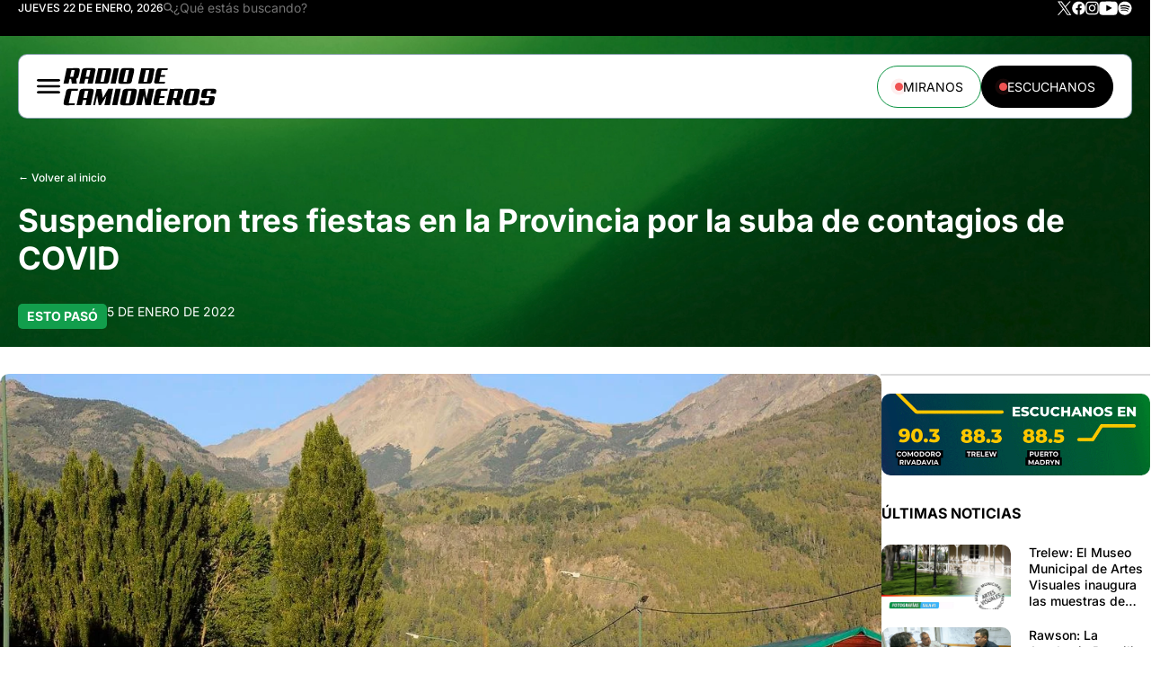

--- FILE ---
content_type: text/html; charset=UTF-8
request_url: https://radiodecamioneros.com.ar/suspendieron-tres-fiestas-en-la-provincia-por-la-suba-de-contagios-de-covid/
body_size: 21818
content:
<!DOCTYPE html>
<html lang="es-AR">

<head>
    <meta charset="UTF-8">
    <meta http-equiv="X-UA-Compatible" content="IE=edge">
    <meta name="viewport" content="width=device-width, initial-scale=1.0, maximum-scale=1.0, user-scalable=no" />
    <title>Radio de Camioneros </title>
	
	<script async src="https://securepubads.g.doubleclick.net/tag/js/gpt.js" crossorigin="anonymous"></script>
	<script>
	  window.googletag = window.googletag || {cmd: []};
	  googletag.cmd.push(function() {
		  
		googletag.defineSlot('/22919303237/rdc_ms', [[300, 100], [970, 90]], 'div-gpt-ad-1748874520851-0').addService(googletag.pubads());
		googletag.defineSlot('/22919303237/rdc_rec', [300, 250], 'div-gpt-ad-1748870191411-0').addService(googletag.pubads());
		  
		googletag.pubads().enableSingleRequest();
		googletag.enableServices();
	  });
	</script>

    <meta name='robots' content='index, follow, max-image-preview:large, max-snippet:-1, max-video-preview:-1' />
	<style>img:is([sizes="auto" i], [sizes^="auto," i]) { contain-intrinsic-size: 3000px 1500px }</style>
	
	<!-- This site is optimized with the Yoast SEO plugin v26.8 - https://yoast.com/product/yoast-seo-wordpress/ -->
	<link rel="canonical" href="https://radiodecamioneros.com.ar/suspendieron-tres-fiestas-en-la-provincia-por-la-suba-de-contagios-de-covid/" />
	<meta property="og:locale" content="es_ES" />
	<meta property="og:type" content="article" />
	<meta property="og:title" content="Suspendieron tres fiestas en la Provincia por la suba de contagios de COVID - Radio de Camioneros" />
	<meta property="og:description" content="Los Municipios de Rawson, Epuyén y El Hoyo decidieron cancelar sus festivales debido a la nueva ola de contagios masivos tras las Fiestas de Fin de Año. Este martes, el intendente de Epuyén, Antonio Reato, dio el puntapié a una serie de cancelaciones de festivales tras informar que se suspende el 30º Encuentro Provincial de..." />
	<meta property="og:url" content="https://radiodecamioneros.com.ar/suspendieron-tres-fiestas-en-la-provincia-por-la-suba-de-contagios-de-covid/" />
	<meta property="og:site_name" content="Radio de Camioneros" />
	<meta property="article:publisher" content="https://www.facebook.com/radiodecamioneros/" />
	<meta property="article:published_time" content="2022-01-05T17:40:43+00:00" />
	<meta property="article:modified_time" content="2022-01-05T17:40:44+00:00" />
	<meta property="og:image" content="https://radiodecamioneros.com.ar/wp-content/uploads/2022/01/fiesta-fruta-fina.jpg" />
	<meta property="og:image:width" content="1200" />
	<meta property="og:image:height" content="675" />
	<meta property="og:image:type" content="image/jpeg" />
	<meta name="author" content="Laura Kurz" />
	<meta name="twitter:card" content="summary_large_image" />
	<meta name="twitter:creator" content="@camionerosradio" />
	<meta name="twitter:site" content="@camionerosradio" />
	<meta name="twitter:label1" content="Escrito por" />
	<meta name="twitter:data1" content="Laura Kurz" />
	<meta name="twitter:label2" content="Tiempo de lectura" />
	<meta name="twitter:data2" content="2 minutos" />
	<script type="application/ld+json" class="yoast-schema-graph">{"@context":"https://schema.org","@graph":[{"@type":"Article","@id":"https://radiodecamioneros.com.ar/suspendieron-tres-fiestas-en-la-provincia-por-la-suba-de-contagios-de-covid/#article","isPartOf":{"@id":"https://radiodecamioneros.com.ar/suspendieron-tres-fiestas-en-la-provincia-por-la-suba-de-contagios-de-covid/"},"author":{"name":"Laura Kurz","@id":"https://radiodecamioneros.com.ar/#/schema/person/73be5357a0a789ebc9bb1fbc1f09fe39"},"headline":"Suspendieron tres fiestas en la Provincia por la suba de contagios de COVID","datePublished":"2022-01-05T17:40:43+00:00","dateModified":"2022-01-05T17:40:44+00:00","mainEntityOfPage":{"@id":"https://radiodecamioneros.com.ar/suspendieron-tres-fiestas-en-la-provincia-por-la-suba-de-contagios-de-covid/"},"wordCount":312,"image":{"@id":"https://radiodecamioneros.com.ar/suspendieron-tres-fiestas-en-la-provincia-por-la-suba-de-contagios-de-covid/#primaryimage"},"thumbnailUrl":"https://radiodecamioneros.com.ar/wp-content/uploads/2022/01/fiesta-fruta-fina.jpg","keywords":["Chubut","COVID","Fiestas","suspensión"],"articleSection":["Esto pasó"],"inLanguage":"es-AR"},{"@type":"WebPage","@id":"https://radiodecamioneros.com.ar/suspendieron-tres-fiestas-en-la-provincia-por-la-suba-de-contagios-de-covid/","url":"https://radiodecamioneros.com.ar/suspendieron-tres-fiestas-en-la-provincia-por-la-suba-de-contagios-de-covid/","name":"Suspendieron tres fiestas en la Provincia por la suba de contagios de COVID - Radio de Camioneros","isPartOf":{"@id":"https://radiodecamioneros.com.ar/#website"},"primaryImageOfPage":{"@id":"https://radiodecamioneros.com.ar/suspendieron-tres-fiestas-en-la-provincia-por-la-suba-de-contagios-de-covid/#primaryimage"},"image":{"@id":"https://radiodecamioneros.com.ar/suspendieron-tres-fiestas-en-la-provincia-por-la-suba-de-contagios-de-covid/#primaryimage"},"thumbnailUrl":"https://radiodecamioneros.com.ar/wp-content/uploads/2022/01/fiesta-fruta-fina.jpg","datePublished":"2022-01-05T17:40:43+00:00","dateModified":"2022-01-05T17:40:44+00:00","author":{"@id":"https://radiodecamioneros.com.ar/#/schema/person/73be5357a0a789ebc9bb1fbc1f09fe39"},"breadcrumb":{"@id":"https://radiodecamioneros.com.ar/suspendieron-tres-fiestas-en-la-provincia-por-la-suba-de-contagios-de-covid/#breadcrumb"},"inLanguage":"es-AR","potentialAction":[{"@type":"ReadAction","target":["https://radiodecamioneros.com.ar/suspendieron-tres-fiestas-en-la-provincia-por-la-suba-de-contagios-de-covid/"]}]},{"@type":"ImageObject","inLanguage":"es-AR","@id":"https://radiodecamioneros.com.ar/suspendieron-tres-fiestas-en-la-provincia-por-la-suba-de-contagios-de-covid/#primaryimage","url":"https://radiodecamioneros.com.ar/wp-content/uploads/2022/01/fiesta-fruta-fina.jpg","contentUrl":"https://radiodecamioneros.com.ar/wp-content/uploads/2022/01/fiesta-fruta-fina.jpg","width":1200,"height":675},{"@type":"BreadcrumbList","@id":"https://radiodecamioneros.com.ar/suspendieron-tres-fiestas-en-la-provincia-por-la-suba-de-contagios-de-covid/#breadcrumb","itemListElement":[{"@type":"ListItem","position":1,"name":"Portada","item":"https://radiodecamioneros.com.ar/"},{"@type":"ListItem","position":2,"name":"Suspendieron tres fiestas en la Provincia por la suba de contagios de COVID"}]},{"@type":"WebSite","@id":"https://radiodecamioneros.com.ar/#website","url":"https://radiodecamioneros.com.ar/","name":"Radio de Camioneros","description":"Un sentimiento hecho radio","alternateName":"Radio Camioneros","potentialAction":[{"@type":"SearchAction","target":{"@type":"EntryPoint","urlTemplate":"https://radiodecamioneros.com.ar/?s={search_term_string}"},"query-input":{"@type":"PropertyValueSpecification","valueRequired":true,"valueName":"search_term_string"}}],"inLanguage":"es-AR"},{"@type":"Person","@id":"https://radiodecamioneros.com.ar/#/schema/person/73be5357a0a789ebc9bb1fbc1f09fe39","name":"Laura Kurz"}]}</script>
	<!-- / Yoast SEO plugin. -->


<link rel='dns-prefetch' href='//fonts.googleapis.com' />
<script type="text/javascript">
/* <![CDATA[ */
window._wpemojiSettings = {"baseUrl":"https:\/\/s.w.org\/images\/core\/emoji\/16.0.1\/72x72\/","ext":".png","svgUrl":"https:\/\/s.w.org\/images\/core\/emoji\/16.0.1\/svg\/","svgExt":".svg","source":{"concatemoji":"https:\/\/radiodecamioneros.com.ar\/wp-includes\/js\/wp-emoji-release.min.js?ver=6.8.3"}};
/*! This file is auto-generated */
!function(s,n){var o,i,e;function c(e){try{var t={supportTests:e,timestamp:(new Date).valueOf()};sessionStorage.setItem(o,JSON.stringify(t))}catch(e){}}function p(e,t,n){e.clearRect(0,0,e.canvas.width,e.canvas.height),e.fillText(t,0,0);var t=new Uint32Array(e.getImageData(0,0,e.canvas.width,e.canvas.height).data),a=(e.clearRect(0,0,e.canvas.width,e.canvas.height),e.fillText(n,0,0),new Uint32Array(e.getImageData(0,0,e.canvas.width,e.canvas.height).data));return t.every(function(e,t){return e===a[t]})}function u(e,t){e.clearRect(0,0,e.canvas.width,e.canvas.height),e.fillText(t,0,0);for(var n=e.getImageData(16,16,1,1),a=0;a<n.data.length;a++)if(0!==n.data[a])return!1;return!0}function f(e,t,n,a){switch(t){case"flag":return n(e,"\ud83c\udff3\ufe0f\u200d\u26a7\ufe0f","\ud83c\udff3\ufe0f\u200b\u26a7\ufe0f")?!1:!n(e,"\ud83c\udde8\ud83c\uddf6","\ud83c\udde8\u200b\ud83c\uddf6")&&!n(e,"\ud83c\udff4\udb40\udc67\udb40\udc62\udb40\udc65\udb40\udc6e\udb40\udc67\udb40\udc7f","\ud83c\udff4\u200b\udb40\udc67\u200b\udb40\udc62\u200b\udb40\udc65\u200b\udb40\udc6e\u200b\udb40\udc67\u200b\udb40\udc7f");case"emoji":return!a(e,"\ud83e\udedf")}return!1}function g(e,t,n,a){var r="undefined"!=typeof WorkerGlobalScope&&self instanceof WorkerGlobalScope?new OffscreenCanvas(300,150):s.createElement("canvas"),o=r.getContext("2d",{willReadFrequently:!0}),i=(o.textBaseline="top",o.font="600 32px Arial",{});return e.forEach(function(e){i[e]=t(o,e,n,a)}),i}function t(e){var t=s.createElement("script");t.src=e,t.defer=!0,s.head.appendChild(t)}"undefined"!=typeof Promise&&(o="wpEmojiSettingsSupports",i=["flag","emoji"],n.supports={everything:!0,everythingExceptFlag:!0},e=new Promise(function(e){s.addEventListener("DOMContentLoaded",e,{once:!0})}),new Promise(function(t){var n=function(){try{var e=JSON.parse(sessionStorage.getItem(o));if("object"==typeof e&&"number"==typeof e.timestamp&&(new Date).valueOf()<e.timestamp+604800&&"object"==typeof e.supportTests)return e.supportTests}catch(e){}return null}();if(!n){if("undefined"!=typeof Worker&&"undefined"!=typeof OffscreenCanvas&&"undefined"!=typeof URL&&URL.createObjectURL&&"undefined"!=typeof Blob)try{var e="postMessage("+g.toString()+"("+[JSON.stringify(i),f.toString(),p.toString(),u.toString()].join(",")+"));",a=new Blob([e],{type:"text/javascript"}),r=new Worker(URL.createObjectURL(a),{name:"wpTestEmojiSupports"});return void(r.onmessage=function(e){c(n=e.data),r.terminate(),t(n)})}catch(e){}c(n=g(i,f,p,u))}t(n)}).then(function(e){for(var t in e)n.supports[t]=e[t],n.supports.everything=n.supports.everything&&n.supports[t],"flag"!==t&&(n.supports.everythingExceptFlag=n.supports.everythingExceptFlag&&n.supports[t]);n.supports.everythingExceptFlag=n.supports.everythingExceptFlag&&!n.supports.flag,n.DOMReady=!1,n.readyCallback=function(){n.DOMReady=!0}}).then(function(){return e}).then(function(){var e;n.supports.everything||(n.readyCallback(),(e=n.source||{}).concatemoji?t(e.concatemoji):e.wpemoji&&e.twemoji&&(t(e.twemoji),t(e.wpemoji)))}))}((window,document),window._wpemojiSettings);
/* ]]> */
</script>

<style id='wp-emoji-styles-inline-css' type='text/css'>

	img.wp-smiley, img.emoji {
		display: inline !important;
		border: none !important;
		box-shadow: none !important;
		height: 1em !important;
		width: 1em !important;
		margin: 0 0.07em !important;
		vertical-align: -0.1em !important;
		background: none !important;
		padding: 0 !important;
	}
</style>
<link rel='stylesheet' id='wp-block-library-css' href='https://radiodecamioneros.com.ar/wp-includes/css/dist/block-library/style.min.css?ver=6.8.3' type='text/css' media='all' />
<style id='classic-theme-styles-inline-css' type='text/css'>
/*! This file is auto-generated */
.wp-block-button__link{color:#fff;background-color:#32373c;border-radius:9999px;box-shadow:none;text-decoration:none;padding:calc(.667em + 2px) calc(1.333em + 2px);font-size:1.125em}.wp-block-file__button{background:#32373c;color:#fff;text-decoration:none}
</style>
<link rel='stylesheet' id='jet-engine-frontend-css' href='https://radiodecamioneros.com.ar/wp-content/plugins/jet-engine/assets/css/frontend.css?ver=3.7.5' type='text/css' media='all' />
<style id='global-styles-inline-css' type='text/css'>
:root{--wp--preset--aspect-ratio--square: 1;--wp--preset--aspect-ratio--4-3: 4/3;--wp--preset--aspect-ratio--3-4: 3/4;--wp--preset--aspect-ratio--3-2: 3/2;--wp--preset--aspect-ratio--2-3: 2/3;--wp--preset--aspect-ratio--16-9: 16/9;--wp--preset--aspect-ratio--9-16: 9/16;--wp--preset--color--black: #000000;--wp--preset--color--cyan-bluish-gray: #abb8c3;--wp--preset--color--white: #ffffff;--wp--preset--color--pale-pink: #f78da7;--wp--preset--color--vivid-red: #cf2e2e;--wp--preset--color--luminous-vivid-orange: #ff6900;--wp--preset--color--luminous-vivid-amber: #fcb900;--wp--preset--color--light-green-cyan: #7bdcb5;--wp--preset--color--vivid-green-cyan: #00d084;--wp--preset--color--pale-cyan-blue: #8ed1fc;--wp--preset--color--vivid-cyan-blue: #0693e3;--wp--preset--color--vivid-purple: #9b51e0;--wp--preset--gradient--vivid-cyan-blue-to-vivid-purple: linear-gradient(135deg,rgba(6,147,227,1) 0%,rgb(155,81,224) 100%);--wp--preset--gradient--light-green-cyan-to-vivid-green-cyan: linear-gradient(135deg,rgb(122,220,180) 0%,rgb(0,208,130) 100%);--wp--preset--gradient--luminous-vivid-amber-to-luminous-vivid-orange: linear-gradient(135deg,rgba(252,185,0,1) 0%,rgba(255,105,0,1) 100%);--wp--preset--gradient--luminous-vivid-orange-to-vivid-red: linear-gradient(135deg,rgba(255,105,0,1) 0%,rgb(207,46,46) 100%);--wp--preset--gradient--very-light-gray-to-cyan-bluish-gray: linear-gradient(135deg,rgb(238,238,238) 0%,rgb(169,184,195) 100%);--wp--preset--gradient--cool-to-warm-spectrum: linear-gradient(135deg,rgb(74,234,220) 0%,rgb(151,120,209) 20%,rgb(207,42,186) 40%,rgb(238,44,130) 60%,rgb(251,105,98) 80%,rgb(254,248,76) 100%);--wp--preset--gradient--blush-light-purple: linear-gradient(135deg,rgb(255,206,236) 0%,rgb(152,150,240) 100%);--wp--preset--gradient--blush-bordeaux: linear-gradient(135deg,rgb(254,205,165) 0%,rgb(254,45,45) 50%,rgb(107,0,62) 100%);--wp--preset--gradient--luminous-dusk: linear-gradient(135deg,rgb(255,203,112) 0%,rgb(199,81,192) 50%,rgb(65,88,208) 100%);--wp--preset--gradient--pale-ocean: linear-gradient(135deg,rgb(255,245,203) 0%,rgb(182,227,212) 50%,rgb(51,167,181) 100%);--wp--preset--gradient--electric-grass: linear-gradient(135deg,rgb(202,248,128) 0%,rgb(113,206,126) 100%);--wp--preset--gradient--midnight: linear-gradient(135deg,rgb(2,3,129) 0%,rgb(40,116,252) 100%);--wp--preset--font-size--small: 13px;--wp--preset--font-size--medium: 20px;--wp--preset--font-size--large: 36px;--wp--preset--font-size--x-large: 42px;--wp--preset--spacing--20: 0.44rem;--wp--preset--spacing--30: 0.67rem;--wp--preset--spacing--40: 1rem;--wp--preset--spacing--50: 1.5rem;--wp--preset--spacing--60: 2.25rem;--wp--preset--spacing--70: 3.38rem;--wp--preset--spacing--80: 5.06rem;--wp--preset--shadow--natural: 6px 6px 9px rgba(0, 0, 0, 0.2);--wp--preset--shadow--deep: 12px 12px 50px rgba(0, 0, 0, 0.4);--wp--preset--shadow--sharp: 6px 6px 0px rgba(0, 0, 0, 0.2);--wp--preset--shadow--outlined: 6px 6px 0px -3px rgba(255, 255, 255, 1), 6px 6px rgba(0, 0, 0, 1);--wp--preset--shadow--crisp: 6px 6px 0px rgba(0, 0, 0, 1);}:where(.is-layout-flex){gap: 0.5em;}:where(.is-layout-grid){gap: 0.5em;}body .is-layout-flex{display: flex;}.is-layout-flex{flex-wrap: wrap;align-items: center;}.is-layout-flex > :is(*, div){margin: 0;}body .is-layout-grid{display: grid;}.is-layout-grid > :is(*, div){margin: 0;}:where(.wp-block-columns.is-layout-flex){gap: 2em;}:where(.wp-block-columns.is-layout-grid){gap: 2em;}:where(.wp-block-post-template.is-layout-flex){gap: 1.25em;}:where(.wp-block-post-template.is-layout-grid){gap: 1.25em;}.has-black-color{color: var(--wp--preset--color--black) !important;}.has-cyan-bluish-gray-color{color: var(--wp--preset--color--cyan-bluish-gray) !important;}.has-white-color{color: var(--wp--preset--color--white) !important;}.has-pale-pink-color{color: var(--wp--preset--color--pale-pink) !important;}.has-vivid-red-color{color: var(--wp--preset--color--vivid-red) !important;}.has-luminous-vivid-orange-color{color: var(--wp--preset--color--luminous-vivid-orange) !important;}.has-luminous-vivid-amber-color{color: var(--wp--preset--color--luminous-vivid-amber) !important;}.has-light-green-cyan-color{color: var(--wp--preset--color--light-green-cyan) !important;}.has-vivid-green-cyan-color{color: var(--wp--preset--color--vivid-green-cyan) !important;}.has-pale-cyan-blue-color{color: var(--wp--preset--color--pale-cyan-blue) !important;}.has-vivid-cyan-blue-color{color: var(--wp--preset--color--vivid-cyan-blue) !important;}.has-vivid-purple-color{color: var(--wp--preset--color--vivid-purple) !important;}.has-black-background-color{background-color: var(--wp--preset--color--black) !important;}.has-cyan-bluish-gray-background-color{background-color: var(--wp--preset--color--cyan-bluish-gray) !important;}.has-white-background-color{background-color: var(--wp--preset--color--white) !important;}.has-pale-pink-background-color{background-color: var(--wp--preset--color--pale-pink) !important;}.has-vivid-red-background-color{background-color: var(--wp--preset--color--vivid-red) !important;}.has-luminous-vivid-orange-background-color{background-color: var(--wp--preset--color--luminous-vivid-orange) !important;}.has-luminous-vivid-amber-background-color{background-color: var(--wp--preset--color--luminous-vivid-amber) !important;}.has-light-green-cyan-background-color{background-color: var(--wp--preset--color--light-green-cyan) !important;}.has-vivid-green-cyan-background-color{background-color: var(--wp--preset--color--vivid-green-cyan) !important;}.has-pale-cyan-blue-background-color{background-color: var(--wp--preset--color--pale-cyan-blue) !important;}.has-vivid-cyan-blue-background-color{background-color: var(--wp--preset--color--vivid-cyan-blue) !important;}.has-vivid-purple-background-color{background-color: var(--wp--preset--color--vivid-purple) !important;}.has-black-border-color{border-color: var(--wp--preset--color--black) !important;}.has-cyan-bluish-gray-border-color{border-color: var(--wp--preset--color--cyan-bluish-gray) !important;}.has-white-border-color{border-color: var(--wp--preset--color--white) !important;}.has-pale-pink-border-color{border-color: var(--wp--preset--color--pale-pink) !important;}.has-vivid-red-border-color{border-color: var(--wp--preset--color--vivid-red) !important;}.has-luminous-vivid-orange-border-color{border-color: var(--wp--preset--color--luminous-vivid-orange) !important;}.has-luminous-vivid-amber-border-color{border-color: var(--wp--preset--color--luminous-vivid-amber) !important;}.has-light-green-cyan-border-color{border-color: var(--wp--preset--color--light-green-cyan) !important;}.has-vivid-green-cyan-border-color{border-color: var(--wp--preset--color--vivid-green-cyan) !important;}.has-pale-cyan-blue-border-color{border-color: var(--wp--preset--color--pale-cyan-blue) !important;}.has-vivid-cyan-blue-border-color{border-color: var(--wp--preset--color--vivid-cyan-blue) !important;}.has-vivid-purple-border-color{border-color: var(--wp--preset--color--vivid-purple) !important;}.has-vivid-cyan-blue-to-vivid-purple-gradient-background{background: var(--wp--preset--gradient--vivid-cyan-blue-to-vivid-purple) !important;}.has-light-green-cyan-to-vivid-green-cyan-gradient-background{background: var(--wp--preset--gradient--light-green-cyan-to-vivid-green-cyan) !important;}.has-luminous-vivid-amber-to-luminous-vivid-orange-gradient-background{background: var(--wp--preset--gradient--luminous-vivid-amber-to-luminous-vivid-orange) !important;}.has-luminous-vivid-orange-to-vivid-red-gradient-background{background: var(--wp--preset--gradient--luminous-vivid-orange-to-vivid-red) !important;}.has-very-light-gray-to-cyan-bluish-gray-gradient-background{background: var(--wp--preset--gradient--very-light-gray-to-cyan-bluish-gray) !important;}.has-cool-to-warm-spectrum-gradient-background{background: var(--wp--preset--gradient--cool-to-warm-spectrum) !important;}.has-blush-light-purple-gradient-background{background: var(--wp--preset--gradient--blush-light-purple) !important;}.has-blush-bordeaux-gradient-background{background: var(--wp--preset--gradient--blush-bordeaux) !important;}.has-luminous-dusk-gradient-background{background: var(--wp--preset--gradient--luminous-dusk) !important;}.has-pale-ocean-gradient-background{background: var(--wp--preset--gradient--pale-ocean) !important;}.has-electric-grass-gradient-background{background: var(--wp--preset--gradient--electric-grass) !important;}.has-midnight-gradient-background{background: var(--wp--preset--gradient--midnight) !important;}.has-small-font-size{font-size: var(--wp--preset--font-size--small) !important;}.has-medium-font-size{font-size: var(--wp--preset--font-size--medium) !important;}.has-large-font-size{font-size: var(--wp--preset--font-size--large) !important;}.has-x-large-font-size{font-size: var(--wp--preset--font-size--x-large) !important;}
:where(.wp-block-post-template.is-layout-flex){gap: 1.25em;}:where(.wp-block-post-template.is-layout-grid){gap: 1.25em;}
:where(.wp-block-columns.is-layout-flex){gap: 2em;}:where(.wp-block-columns.is-layout-grid){gap: 2em;}
:root :where(.wp-block-pullquote){font-size: 1.5em;line-height: 1.6;}
</style>
<link rel='stylesheet' id='inter-font-css' href='https://fonts.googleapis.com/css2?family=Inter%3Awght%40400%3B500%3B600%3B700&#038;display=swap&#038;ver=6.8.3' type='text/css' media='all' />
<link rel='stylesheet' id='estilos-principales-css' href='https://radiodecamioneros.com.ar/wp-content/themes/radio-camioneros-v2/style.css?ver=6.8.3' type='text/css' media='all' />
<link rel='stylesheet' id='top-navbar-style-css' href='https://radiodecamioneros.com.ar/wp-content/themes/radio-camioneros-v2/assets/css/top-navbar.css' type='text/css' media='all' />
<link rel='stylesheet' id='navbar-style-css' href='https://radiodecamioneros.com.ar/wp-content/themes/radio-camioneros-v2/assets/css/navbar.css' type='text/css' media='all' />
<link rel='stylesheet' id='footer-style-css' href='https://radiodecamioneros.com.ar/wp-content/themes/radio-camioneros-v2/assets/css/footer.css' type='text/css' media='all' />
<link rel='stylesheet' id='elementor-frontend-css' href='https://radiodecamioneros.com.ar/wp-content/uploads/elementor/css/custom-frontend.min.css?ver=1769009951' type='text/css' media='all' />
<link rel='stylesheet' id='widget-heading-css' href='https://radiodecamioneros.com.ar/wp-content/plugins/elementor/assets/css/widget-heading.min.css?ver=3.32.0-dev3' type='text/css' media='all' />
<link rel='stylesheet' id='swiper-css' href='https://radiodecamioneros.com.ar/wp-content/plugins/elementor/assets/lib/swiper/v8/css/swiper.min.css?ver=8.4.5' type='text/css' media='all' />
<link rel='stylesheet' id='e-swiper-css' href='https://radiodecamioneros.com.ar/wp-content/plugins/elementor/assets/css/conditionals/e-swiper.min.css?ver=3.32.0-dev3' type='text/css' media='all' />
<link rel='stylesheet' id='widget-image-css' href='https://radiodecamioneros.com.ar/wp-content/plugins/elementor/assets/css/widget-image.min.css?ver=3.32.0-dev3' type='text/css' media='all' />
<link rel='stylesheet' id='widget-share-buttons-css' href='https://radiodecamioneros.com.ar/wp-content/plugins/elementor-pro/assets/css/widget-share-buttons.min.css?ver=3.31.3' type='text/css' media='all' />
<link rel='stylesheet' id='e-apple-webkit-css' href='https://radiodecamioneros.com.ar/wp-content/uploads/elementor/css/custom-apple-webkit.min.css?ver=1769009951' type='text/css' media='all' />
<link rel='stylesheet' id='e-sticky-css' href='https://radiodecamioneros.com.ar/wp-content/plugins/elementor-pro/assets/css/modules/sticky.min.css?ver=3.31.3' type='text/css' media='all' />
<link rel='stylesheet' id='elementor-post-52892-css' href='https://radiodecamioneros.com.ar/wp-content/uploads/elementor/css/post-52892.css?ver=1769010202' type='text/css' media='all' />
<link rel='stylesheet' id='elementor-post-54257-css' href='https://radiodecamioneros.com.ar/wp-content/uploads/elementor/css/post-54257.css?ver=1769009951' type='text/css' media='all' />
<link rel='stylesheet' id='elementor-post-53499-css' href='https://radiodecamioneros.com.ar/wp-content/uploads/elementor/css/post-53499.css?ver=1769010068' type='text/css' media='all' />
<link rel='stylesheet' id='elementor-post-53180-css' href='https://radiodecamioneros.com.ar/wp-content/uploads/elementor/css/post-53180.css?ver=1769009951' type='text/css' media='all' />
<link rel='stylesheet' id='elementor-gf-local-inter-css' href='https://radiodecamioneros.com.ar/wp-content/uploads/elementor/google-fonts/css/inter.css?ver=1747493007' type='text/css' media='all' />
<link rel='stylesheet' id='elementor-gf-local-robotoslab-css' href='https://radiodecamioneros.com.ar/wp-content/uploads/elementor/google-fonts/css/robotoslab.css?ver=1747493012' type='text/css' media='all' />
<link rel='stylesheet' id='elementor-gf-local-roboto-css' href='https://radiodecamioneros.com.ar/wp-content/uploads/elementor/google-fonts/css/roboto.css?ver=1747493025' type='text/css' media='all' />
<script type="text/javascript" src="https://radiodecamioneros.com.ar/wp-content/themes/radio-camioneros-v2/assets/js/index.js?ver=6.8.3" id="scripts-js"></script>
<script type="text/javascript" src="https://radiodecamioneros.com.ar/wp-includes/js/jquery/jquery.min.js?ver=3.7.1" id="jquery-core-js"></script>
<script type="text/javascript" src="https://radiodecamioneros.com.ar/wp-includes/js/jquery/jquery-migrate.min.js?ver=3.4.1" id="jquery-migrate-js"></script>
<link rel="https://api.w.org/" href="https://radiodecamioneros.com.ar/wp-json/" /><link rel="alternate" title="JSON" type="application/json" href="https://radiodecamioneros.com.ar/wp-json/wp/v2/posts/2776" /><link rel="EditURI" type="application/rsd+xml" title="RSD" href="https://radiodecamioneros.com.ar/xmlrpc.php?rsd" />
<meta name="generator" content="WordPress 6.8.3" />
<link rel='shortlink' href='https://radiodecamioneros.com.ar/?p=2776' />
<link rel="alternate" title="oEmbed (JSON)" type="application/json+oembed" href="https://radiodecamioneros.com.ar/wp-json/oembed/1.0/embed?url=https%3A%2F%2Fradiodecamioneros.com.ar%2Fsuspendieron-tres-fiestas-en-la-provincia-por-la-suba-de-contagios-de-covid%2F" />
<link rel="alternate" title="oEmbed (XML)" type="text/xml+oembed" href="https://radiodecamioneros.com.ar/wp-json/oembed/1.0/embed?url=https%3A%2F%2Fradiodecamioneros.com.ar%2Fsuspendieron-tres-fiestas-en-la-provincia-por-la-suba-de-contagios-de-covid%2F&#038;format=xml" />
<meta name="generator" content="Elementor 3.32.0-dev3; features: e_font_icon_svg, additional_custom_breakpoints; settings: css_print_method-external, google_font-enabled, font_display-auto">
			<style>
				.e-con.e-parent:nth-of-type(n+4):not(.e-lazyloaded):not(.e-no-lazyload),
				.e-con.e-parent:nth-of-type(n+4):not(.e-lazyloaded):not(.e-no-lazyload) * {
					background-image: none !important;
				}
				@media screen and (max-height: 1024px) {
					.e-con.e-parent:nth-of-type(n+3):not(.e-lazyloaded):not(.e-no-lazyload),
					.e-con.e-parent:nth-of-type(n+3):not(.e-lazyloaded):not(.e-no-lazyload) * {
						background-image: none !important;
					}
				}
				@media screen and (max-height: 640px) {
					.e-con.e-parent:nth-of-type(n+2):not(.e-lazyloaded):not(.e-no-lazyload),
					.e-con.e-parent:nth-of-type(n+2):not(.e-lazyloaded):not(.e-no-lazyload) * {
						background-image: none !important;
					}
				}
			</style>
					<style type="text/css" id="wp-custom-css">
			.ad-container{
  display: flex;
  align-items: center;
  justify-content: center;
  box-sizing: content-box;
  position: relative;
	max-width: 100%;
}
.ad-container .ms{
		min-width:970px;
	}

@media screen and (max-width: 1024px) {
	.ad-container .ms{
		min-width:300px;
	}
}		</style>
		</head>


<body class="wp-singular post-template-default single single-post postid-2776 single-format-standard wp-theme-radio-camioneros-v2 elementor-beta elementor-default elementor-template-full-width elementor-kit-52892 elementor-page-54257">

    <header class="header">
        <div class="top-header">
            <div class="container top-header-content">
                <div class="header-left-text">
                    JUEVES 22 DE ENERO, 2026                    <div class="top-header-left-scroll">
                        <div class="red-dot"></div>
                        <p>ESTAMOS EN VIVO</p>
                    </div>
                    <form role="search" method="get" class="search-form" action="https://radiodecamioneros.com.ar/">
                        <button type="submit" class="search-submit"> <img src="https://radiodecamioneros.com.ar/wp-content/themes/radio-camioneros-v2/assets/img/icon-search.svg" alt="Buscar"></button>
                        <input class="search-field" placeholder="¿Qué estás buscando?" value="" name="s" />
                    </form>
                </div>
                <div class="header-right-icons">
                    <div class="top-header-right-scroll">
                        <div class="red-dot"></div>
                        <p>ESTAMOS EN VIVO</p>
                    </div>
                    <div class="social-icons">
                        <a href="https://twitter.com/camionerosradio" target="_blank" rel="noopener noreferrer">
                            <img src="https://radiodecamioneros.com.ar/wp-content/themes/radio-camioneros-v2/assets/img/icon-x.svg" alt="Twitter">
                        </a>
                        <a href="https://www.facebook.com/Radio-de-Camioneros-Comodoro-Rivadavia-159892451208730/" target="_blank" rel="noopener noreferrer">
                            <img src="https://radiodecamioneros.com.ar/wp-content/themes/radio-camioneros-v2/assets/img/icon-facebook.svg" alt="Facebook">
                        </a>
                        <a href="https://www.instagram.com/radiodecamioneros/" target="_blank" rel="noopener noreferrer">
                            <img src="https://radiodecamioneros.com.ar/wp-content/themes/radio-camioneros-v2/assets/img/icon-instagram.svg" alt="Instagram">
                        </a>
                        <a href="https://www.youtube.com/channel/UCx0ZTnObZJEuNvOlI-BhDvQ" target="_blank" rel="noopener noreferrer">
                            <img src="https://radiodecamioneros.com.ar/wp-content/themes/radio-camioneros-v2/assets/img/icon-youtube.svg" alt="Youtube">
                        </a>
                        <a href="https://open.spotify.com/show/01RjENESQPNG9QrrxPKKvM?si=08398af7f4414ee6" target="_blank" rel="noopener noreferrer">
                            <img src="https://radiodecamioneros.com.ar/wp-content/themes/radio-camioneros-v2/assets/img/icon-spotify.svg" alt="Spotify">
                        </a>
                    </div>
                </div>
            </div>
        </div>
        <div class="top-header-search">
            <form role="search" method="get" class="search-form-mobile" action="https://radiodecamioneros.com.ar/">
                <button type="submit" class="search-submit">
                    <img src="https://radiodecamioneros.com.ar/wp-content/themes/radio-camioneros-v2/assets/img/icon-search.svg" alt="Buscar">
                </button>
                <input class="search-field" placeholder="¿Qué estás buscando?" value="" name="s" />
            </form>
        </div>
        <div class="container">
            <div class="header-navbar">
                <div class="left-section">
                    <button id="menuToggle" class="navbar-menu-button" aria-label="Abrir menú">
                        <img src="https://radiodecamioneros.com.ar/wp-content/themes/radio-camioneros-v2/assets/img/icon-menu.svg" alt="Menú">
                    </button>
                    <div class="navbar-logo">
                        <a href="/" rel="noopener noreferrer">
                            <img src="https://radiodecamioneros.com.ar/wp-content/themes/radio-camioneros-v2/assets/img/logo-radio-navbar.svg" alt="Logo Camioneros">
                        </a>
                    </div>
                </div>
                <div class="right-section">
                    <div>
                        <a href="https://www.youtube.com/channel/UCx0ZTnObZJEuNvOlI-BhDvQ" target="_blank" rel="noopener noreferrer" aria-label="Escuchanos" class="button-miranos">

                            <div class="red-dot"></div>
                            <p>MIRANOS</p>
                        </a>
                    </div>
                    <div>
                        <a href="http://radio.radiodecamioneros.com.ar/" target="_blank" rel="noopener noreferrer" aria-label="Escuchanos" class="button-escuchanos" onclick="window.open(this.href, this.target, 'width=400,height=620,toolbar=0,scrollbars=0,location=0,statusbar=0,menubar=0,resizable=0'); return false;">
                            <div class="red-dot"></div>
                            <div>
                                <p>ESCUCHANOS</p>
                            </div>
                        </a>
                    </div>
                    <div>
                        <a href="http://radio.radiodecamioneros.com.ar/" target="_blank" rel="noopener noreferrer" class="button-play-link" aria-label="Reproducir" onclick="window.open(this.href, this.target, 'width=400,height=620,toolbar=0,scrollbars=0,location=0,statusbar=0,menubar=0,resizable=0'); return false;">
                            <img class="icon-play" src="https://radiodecamioneros.com.ar/wp-content/themes/radio-camioneros-v2/assets/img/icon-play.svg" alt="Play">
                            <div class="red-dot-play"></div>
                        </a>
                    </div>
                </div>
            </div>
        </div>
    </header>
    <div id="sidebar" class="sidebar">
        <div class="sidebar-content">
            <div class="sidebar-header">
                <img src="https://radiodecamioneros.com.ar/wp-content/themes/radio-camioneros-v2/assets/img/logo-radio-navbar.svg" alt="Logo">
                <button id="closeSidebar" class="close-button" aria-label="Cerrar menú">×</button>
            </div>
            <nav class="sidebar-nav">
                <a href="https://www.youtube.com/channel/UCx0ZTnObZJEuNvOlI-BhDvQ" target="_blank" class="custom-menu-item">
                    <div>
                        <img src="https://radiodecamioneros.com.ar/wp-content/themes/radio-camioneros-v2/assets/img/icon-youtube-black.svg" alt="YouTube" style="width: 20px; vertical-align: middle; margin-right: 8px;">
                        MIRANOS
                    </div>
                    <div>
                        <span class="red-dot"></span>
                    </div>
                </a>
                <nav class="menu desktop-only"><ul id="menu-menu-principal" class=""><li id="menu-item-54311" class="menu-item menu-item-type-taxonomy menu-item-object-category menu-item-54311"><a href="https://radiodecamioneros.com.ar/seccion/actualidad/">Actualidad</a></li>
<li id="menu-item-54310" class="menu-item menu-item-type-taxonomy menu-item-object-category current-post-ancestor current-menu-parent current-post-parent menu-item-54310"><a href="https://radiodecamioneros.com.ar/seccion/esto-paso/">Esto pasó</a></li>
<li id="menu-item-54309" class="menu-item menu-item-type-taxonomy menu-item-object-category menu-item-54309"><a href="https://radiodecamioneros.com.ar/seccion/noticias/">Noticias</a></li>
<li id="menu-item-54312" class="menu-item menu-item-type-taxonomy menu-item-object-category menu-item-54312"><a href="https://radiodecamioneros.com.ar/seccion/deportes/">Deportes</a></li>
<li id="menu-item-54314" class="menu-item menu-item-type-post_type menu-item-object-page menu-item-54314"><a href="https://radiodecamioneros.com.ar/la-radio/">La Radio</a></li>
</ul></nav>            </nav>
            <div class="sidebar-footer">
                <div class="social-icons">
                    <a href="https://twitter.com/camionerosradio" target="_blank" rel="noopener noreferrer">
                        <img src="https://radiodecamioneros.com.ar/wp-content/themes/radio-camioneros-v2/assets/img/icon-x-black.svg" alt="Twitter">
                    </a>
                    <a href="https://www.facebook.com/Radio-de-Camioneros-Comodoro-Rivadavia-159892451208730/" target="_blank" rel="noopener noreferrer">
                        <img src="https://radiodecamioneros.com.ar/wp-content/themes/radio-camioneros-v2/assets/img/icon-facebook-black.svg" alt="Facebook">
                    </a>
                    <a href="https://www.instagram.com/radiodecamioneros/" target="_blank" rel="noopener noreferrer">
                        <img src="https://radiodecamioneros.com.ar/wp-content/themes/radio-camioneros-v2/assets/img/icon-instagram-black.svg" alt="Instagram">
                    </a>
                    <a href="https://www.youtube.com/channel/UCx0ZTnObZJEuNvOlI-BhDvQ" target="_blank" rel="noopener noreferrer">
                        <img src="https://radiodecamioneros.com.ar/wp-content/themes/radio-camioneros-v2/assets/img/icon-youtube-black.svg" alt="Youtube">
                    </a>
                    <a href="https://open.spotify.com/show/01RjENESQPNG9QrrxPKKvM?si=e2e8de39fc9446c3" target="_blank" rel="noopener noreferrer">
                        <img src="https://radiodecamioneros.com.ar/wp-content/themes/radio-camioneros-v2/assets/img/icon-spotify-black.svg" alt="Spotify">
                    </a>
                </div>
            </div>
        </div>
    </div>
    <div id="sidebarOverlay" class="sidebar-overlay"></div>		<div data-elementor-type="single-post" data-elementor-id="54257" class="elementor elementor-54257 elementor-location-single post-2776 post type-post status-publish format-standard has-post-thumbnail hentry category-esto-paso tag-chubut tag-covid tag-fiestas tag-suspension" data-elementor-post-type="elementor_library">
			<div class="elementor-element elementor-element-b9a6d7b e-flex e-con-boxed e-con e-parent" data-id="b9a6d7b" data-element_type="container" data-settings="{&quot;background_background&quot;:&quot;classic&quot;}">
					<div class="e-con-inner">
		<div class="elementor-element elementor-element-64178dcb e-con-full container e-flex e-con e-child" data-id="64178dcb" data-element_type="container">
				<div class="elementor-element elementor-element-4794acce elementor-widget elementor-widget-heading" data-id="4794acce" data-element_type="widget" data-widget_type="heading.default">
					<p class="elementor-heading-title elementor-size-default"><a href="/">← Volver al inicio</a></p>				</div>
				<div class="elementor-element elementor-element-51fe252b elementor-widget elementor-widget-theme-post-title elementor-page-title elementor-widget-heading" data-id="51fe252b" data-element_type="widget" data-widget_type="theme-post-title.default">
					<h1 class="elementor-heading-title elementor-size-default">Suspendieron tres fiestas en la Provincia por la suba de contagios de COVID</h1>				</div>
		<div class="elementor-element elementor-element-42a2d7f e-con-full e-flex e-con e-child" data-id="42a2d7f" data-element_type="container">
				<div class="elementor-element elementor-element-53484f7 elementor-widget__width-auto elementor-widget elementor-widget-jet-listing-dynamic-terms" data-id="53484f7" data-element_type="widget" data-widget_type="jet-listing-dynamic-terms.default">
				<div class="elementor-widget-container">
					<div class="jet-listing jet-listing-dynamic-terms"><a href="https://radiodecamioneros.com.ar/seccion/esto-paso/" class="jet-listing-dynamic-terms__link">Esto pasó</a></div>				</div>
				</div>
				<div class="elementor-element elementor-element-68bb2dfd elementor-widget__width-auto elementor-widget elementor-widget-jet-listing-dynamic-field" data-id="68bb2dfd" data-element_type="widget" data-widget_type="jet-listing-dynamic-field.default">
					<div class="jet-listing jet-listing-dynamic-field display-inline"><div class="jet-listing-dynamic-field__inline-wrap"><div class="jet-listing-dynamic-field__content">5 DE enero DE 2022</div></div></div>				</div>
				</div>
				</div>
					</div>
				</div>
		<div class="elementor-element elementor-element-425cbe5a e-flex e-con-boxed e-con e-parent" data-id="425cbe5a" data-element_type="container">
					<div class="e-con-inner">
		<div class="elementor-element elementor-element-5c1f344e e-con-full e-flex e-con e-child" data-id="5c1f344e" data-element_type="container">
		<div class="elementor-element elementor-element-5dc04133 e-con-full e-flex e-con e-child" data-id="5dc04133" data-element_type="container">
		<div class="elementor-element elementor-element-79c29d90 e-con-full e-flex e-con e-child" data-id="79c29d90" data-element_type="container">
				<div class="elementor-element elementor-element-58bb8c59 elementor-widget__width-inherit elementor-widget elementor-widget-theme-post-featured-image elementor-widget-image" data-id="58bb8c59" data-element_type="widget" data-widget_type="theme-post-featured-image.default">
															<img width="1200" height="675" src="https://radiodecamioneros.com.ar/wp-content/uploads/2022/01/fiesta-fruta-fina.jpg" class="attachment-large size-large wp-image-2777" alt="" srcset="https://radiodecamioneros.com.ar/wp-content/uploads/2022/01/fiesta-fruta-fina.jpg 1200w, https://radiodecamioneros.com.ar/wp-content/uploads/2022/01/fiesta-fruta-fina-768x432.jpg 768w, https://radiodecamioneros.com.ar/wp-content/uploads/2022/01/fiesta-fruta-fina-150x84.jpg 150w, https://radiodecamioneros.com.ar/wp-content/uploads/2022/01/fiesta-fruta-fina-450x253.jpg 450w" sizes="(max-width: 1200px) 100vw, 1200px" />															</div>
		<div class="elementor-element elementor-element-2d59d445 e-con-full e-flex e-con e-child" data-id="2d59d445" data-element_type="container" data-settings="{&quot;background_background&quot;:&quot;classic&quot;}">
				<div class="elementor-element elementor-element-490f9f38 elementor-widget__width-auto elementor-widget elementor-widget-heading" data-id="490f9f38" data-element_type="widget" data-widget_type="heading.default">
					<h2 class="elementor-heading-title elementor-size-default">COMPARTÍ ESTE CONTENIDO</h2>				</div>
				<div class="elementor-element elementor-element-79a8b40a elementor-share-buttons--view-icon elementor-share-buttons--skin-framed elementor-share-buttons--shape-circle elementor-share-buttons--align-center elementor-share-buttons--color-custom elementor-widget__width-auto elementor-share-buttons-mobile--align-center elementor-grid-0 elementor-widget elementor-widget-share-buttons" data-id="79a8b40a" data-element_type="widget" data-widget_type="share-buttons.default">
							<div class="elementor-grid" role="list">
								<div class="elementor-grid-item" role="listitem">
						<div class="elementor-share-btn elementor-share-btn_whatsapp" role="button" tabindex="0" aria-label="Share on whatsapp">
															<span class="elementor-share-btn__icon">
								<svg class="e-font-icon-svg e-fab-whatsapp" viewBox="0 0 448 512" xmlns="http://www.w3.org/2000/svg"><path d="M380.9 97.1C339 55.1 283.2 32 223.9 32c-122.4 0-222 99.6-222 222 0 39.1 10.2 77.3 29.6 111L0 480l117.7-30.9c32.4 17.7 68.9 27 106.1 27h.1c122.3 0 224.1-99.6 224.1-222 0-59.3-25.2-115-67.1-157zm-157 341.6c-33.2 0-65.7-8.9-94-25.7l-6.7-4-69.8 18.3L72 359.2l-4.4-7c-18.5-29.4-28.2-63.3-28.2-98.2 0-101.7 82.8-184.5 184.6-184.5 49.3 0 95.6 19.2 130.4 54.1 34.8 34.9 56.2 81.2 56.1 130.5 0 101.8-84.9 184.6-186.6 184.6zm101.2-138.2c-5.5-2.8-32.8-16.2-37.9-18-5.1-1.9-8.8-2.8-12.5 2.8-3.7 5.6-14.3 18-17.6 21.8-3.2 3.7-6.5 4.2-12 1.4-32.6-16.3-54-29.1-75.5-66-5.7-9.8 5.7-9.1 16.3-30.3 1.8-3.7.9-6.9-.5-9.7-1.4-2.8-12.5-30.1-17.1-41.2-4.5-10.8-9.1-9.3-12.5-9.5-3.2-.2-6.9-.2-10.6-.2-3.7 0-9.7 1.4-14.8 6.9-5.1 5.6-19.4 19-19.4 46.3 0 27.3 19.9 53.7 22.6 57.4 2.8 3.7 39.1 59.7 94.8 83.8 35.2 15.2 49 16.5 66.6 13.9 10.7-1.6 32.8-13.4 37.4-26.4 4.6-13 4.6-24.1 3.2-26.4-1.3-2.5-5-3.9-10.5-6.6z"></path></svg>							</span>
																				</div>
					</div>
									<div class="elementor-grid-item" role="listitem">
						<div class="elementor-share-btn elementor-share-btn_facebook" role="button" tabindex="0" aria-label="Share on facebook">
															<span class="elementor-share-btn__icon">
								<svg class="e-font-icon-svg e-fab-facebook" viewBox="0 0 512 512" xmlns="http://www.w3.org/2000/svg"><path d="M504 256C504 119 393 8 256 8S8 119 8 256c0 123.78 90.69 226.38 209.25 245V327.69h-63V256h63v-54.64c0-62.15 37-96.48 93.67-96.48 27.14 0 55.52 4.84 55.52 4.84v61h-31.28c-30.8 0-40.41 19.12-40.41 38.73V256h68.78l-11 71.69h-57.78V501C413.31 482.38 504 379.78 504 256z"></path></svg>							</span>
																				</div>
					</div>
									<div class="elementor-grid-item" role="listitem">
						<div class="elementor-share-btn elementor-share-btn_x-twitter" role="button" tabindex="0" aria-label="Share on x-twitter">
															<span class="elementor-share-btn__icon">
								<svg class="e-font-icon-svg e-fab-x-twitter" viewBox="0 0 512 512" xmlns="http://www.w3.org/2000/svg"><path d="M389.2 48h70.6L305.6 224.2 487 464H345L233.7 318.6 106.5 464H35.8L200.7 275.5 26.8 48H172.4L272.9 180.9 389.2 48zM364.4 421.8h39.1L151.1 88h-42L364.4 421.8z"></path></svg>							</span>
																				</div>
					</div>
						</div>
						</div>
				</div>
				<div class="elementor-element elementor-element-218703e9 elementor-widget__width-inherit elementor-widget elementor-widget-theme-post-content" data-id="218703e9" data-element_type="widget" data-widget_type="theme-post-content.default">
					
<p><strong><em>Los Municipios de Rawson, Epuyén y El Hoyo decidieron cancelar sus festivales debido a la nueva ola de contagios masivos tras las Fiestas de Fin de Año.</em></strong></p>



<p>Este martes, el intendente de Epuyén, Antonio Reato, dio el puntapié a una serie de cancelaciones de festivales tras informar que se suspende el 30º Encuentro Provincial de Artesanos.</p>



<p>El encuentro se iba a llevar adelante del 14 al 16 de Enero, y forma parte de las más de 70 Fiestas Populares que tiene Chubut, 40 de las cuales se realizan en temporada estival.</p>



<p>Según el comunicado difundido desde la Municipalidad de Epuyén, “el aumento de casos de COVID-19 a nivel nacional y local y el considerable número de personas aisladas por ser contacto estrecho” motivaron la suspensión de este encuentro.</p>



<p>Por su parte, la 35° edición de la Fiesta Nacional de la Fruta Fina se iba a realizar este 7, 8 y 9 de Enero en la localidad de El Hoyo. Sin embargo, ante el aumento de casos positivos de Coronavirus, y la gran convocatoria que se esperaba para ambos días, se decidió suspender la Fiesta.</p>



<p>En este marco, el intendente de El Hoyo Pol Huisman, anunció en conferencia de prensa la&nbsp; “decisión de no realizar la Fiesta de la Fruta Fina esta semana a partir del aumento de casos positivos de COVID-19”.</p>



<p>Mientras tanto, la Municipalidad de Rawson -luego de varias conversaciones con las autoridades del Hospital Subzonal Santa Teresita-, resolvió suspender la Fiesta de la Bahía que se iba a realizar este fin de semana en Playa Unión.</p>



<p>Asimismo, el Poder Ejecutivo de Rawson resolvió postergar para la primera semana de Febrero la Fiesta Nacional de los Pescadores del Sur, siempre y cuando, teniendo en cuenta la situación epidemiológica de la Provincia.</p>
				</div>
		<div class="elementor-element elementor-element-556d96b5 e-con-full e-flex e-con e-child" data-id="556d96b5" data-element_type="container">
		<div class="elementor-element elementor-element-5b7a3d1f e-con-full e-flex e-con e-child" data-id="5b7a3d1f" data-element_type="container">
				<div class="elementor-element elementor-element-6b7d384 elementor-widget__width-auto elementor-widget elementor-widget-heading" data-id="6b7d384" data-element_type="widget" data-widget_type="heading.default">
					<h2 class="elementor-heading-title elementor-size-default">TE PUEDE INTERESAR</h2>				</div>
				<div class="elementor-element elementor-element-1584769b elementor-widget__width-auto elementor-widget elementor-widget-heading" data-id="1584769b" data-element_type="widget" data-widget_type="heading.default">
					<p class="elementor-heading-title elementor-size-default"><a href="https://radiodecamioneros.com.ar/seccion/esto-paso/">Ver más</a></p>				</div>
				</div>
		<div class="elementor-element elementor-element-4104ee69 e-con-full e-grid e-con e-child" data-id="4104ee69" data-element_type="container">
				<div class="elementor-element elementor-element-205608a9 elementor-widget elementor-widget-jet-listing-grid" data-id="205608a9" data-element_type="widget" data-settings="{&quot;columns&quot;:&quot;3&quot;,&quot;columns_mobile&quot;:&quot;1&quot;}" data-widget_type="jet-listing-grid.default">
					<div class="jet-listing-grid jet-listing"><div class="jet-listing-grid__items grid-col-desk-3 grid-col-tablet-3 grid-col-mobile-1 jet-listing-grid--53499" data-queried-id="2776|WP_Post" data-nav="{&quot;enabled&quot;:false,&quot;type&quot;:null,&quot;more_el&quot;:null,&quot;query&quot;:[],&quot;widget_settings&quot;:{&quot;lisitng_id&quot;:53499,&quot;posts_num&quot;:3,&quot;columns&quot;:3,&quot;columns_tablet&quot;:3,&quot;columns_mobile&quot;:1,&quot;column_min_width&quot;:240,&quot;column_min_width_tablet&quot;:240,&quot;column_min_width_mobile&quot;:240,&quot;inline_columns_css&quot;:false,&quot;is_archive_template&quot;:&quot;&quot;,&quot;post_status&quot;:[&quot;publish&quot;],&quot;use_random_posts_num&quot;:&quot;&quot;,&quot;max_posts_num&quot;:9,&quot;not_found_message&quot;:&quot;No se encontraron posteos&quot;,&quot;is_masonry&quot;:false,&quot;equal_columns_height&quot;:&quot;&quot;,&quot;use_load_more&quot;:&quot;&quot;,&quot;load_more_id&quot;:&quot;&quot;,&quot;load_more_type&quot;:&quot;click&quot;,&quot;load_more_offset&quot;:{&quot;unit&quot;:&quot;px&quot;,&quot;size&quot;:0,&quot;sizes&quot;:[]},&quot;use_custom_post_types&quot;:&quot;&quot;,&quot;custom_post_types&quot;:[],&quot;hide_widget_if&quot;:&quot;&quot;,&quot;carousel_enabled&quot;:&quot;&quot;,&quot;slides_to_scroll&quot;:&quot;1&quot;,&quot;arrows&quot;:&quot;true&quot;,&quot;arrow_icon&quot;:&quot;fa fa-angle-left&quot;,&quot;dots&quot;:&quot;&quot;,&quot;autoplay&quot;:&quot;true&quot;,&quot;pause_on_hover&quot;:&quot;true&quot;,&quot;autoplay_speed&quot;:5000,&quot;infinite&quot;:&quot;true&quot;,&quot;center_mode&quot;:&quot;&quot;,&quot;effect&quot;:&quot;slide&quot;,&quot;speed&quot;:500,&quot;inject_alternative_items&quot;:&quot;&quot;,&quot;injection_items&quot;:[],&quot;scroll_slider_enabled&quot;:&quot;&quot;,&quot;scroll_slider_on&quot;:[&quot;desktop&quot;,&quot;tablet&quot;,&quot;mobile&quot;],&quot;custom_query&quot;:&quot;yes&quot;,&quot;custom_query_id&quot;:&quot;6&quot;,&quot;_element_id&quot;:&quot;&quot;,&quot;collapse_first_last_gap&quot;:false,&quot;list_tag_selection&quot;:&quot;&quot;,&quot;list_items_wrapper_tag&quot;:&quot;div&quot;,&quot;list_item_tag&quot;:&quot;div&quot;,&quot;empty_items_wrapper_tag&quot;:&quot;div&quot;}}" data-page="1" data-pages="1496" data-listing-source="query" data-listing-id="53499" data-query-id="6"><div class="jet-listing-grid__item jet-listing-dynamic-post-65827" data-post-id="65827"  ><div class="jet-engine-listing-overlay-wrap" data-url="https://radiodecamioneros.com.ar/othar-recibio-al-diputado-nacional-luque-por-la-catastrofe-en-el-cerro-hermitte/">		<div data-elementor-type="jet-listing-items" data-elementor-id="53499" class="elementor elementor-53499" data-elementor-post-type="jet-engine">
				<div class="elementor-element elementor-element-e96b8f5 e-con-full e-flex e-con e-parent" data-id="e96b8f5" data-element_type="container">
				<div class="elementor-element elementor-element-78a02d0 elementor-widget__width-inherit elementor-widget-mobile__width-inherit elementor-widget elementor-widget-image" data-id="78a02d0" data-element_type="widget" data-widget_type="image.default">
															<img width="1600" height="1064" src="https://radiodecamioneros.com.ar/wp-content/uploads/2026/01/81a089e8-0d10-4a57-8fc7-248b24c1fb10.jpeg" class="attachment-full size-full wp-image-65828" alt="" srcset="https://radiodecamioneros.com.ar/wp-content/uploads/2026/01/81a089e8-0d10-4a57-8fc7-248b24c1fb10.jpeg 1600w, https://radiodecamioneros.com.ar/wp-content/uploads/2026/01/81a089e8-0d10-4a57-8fc7-248b24c1fb10-768x511.jpeg 768w, https://radiodecamioneros.com.ar/wp-content/uploads/2026/01/81a089e8-0d10-4a57-8fc7-248b24c1fb10-1536x1021.jpeg 1536w" sizes="(max-width: 1600px) 100vw, 1600px" />															</div>
				<div class="elementor-element elementor-element-0146283 elementor-widget elementor-widget-jet-listing-dynamic-terms" data-id="0146283" data-element_type="widget" data-widget_type="jet-listing-dynamic-terms.default">
				<div class="elementor-widget-container">
					<div class="jet-listing jet-listing-dynamic-terms"><a href="https://radiodecamioneros.com.ar/seccion/esto-paso/" class="jet-listing-dynamic-terms__link">Esto pasó</a></div>				</div>
				</div>
				<div class="elementor-element elementor-element-f622118 elementor-widget elementor-widget-heading" data-id="f622118" data-element_type="widget" data-widget_type="heading.default">
					<h2 class="elementor-heading-title elementor-size-default">Othar recibió al diputado nacional Luque por la catástrofe en el cerro Hermitte</h2>				</div>
				</div>
				</div>
		<a href="https://radiodecamioneros.com.ar/othar-recibio-al-diputado-nacional-luque-por-la-catastrofe-en-el-cerro-hermitte/" class="jet-engine-listing-overlay-link"></a></div></div><div class="jet-listing-grid__item jet-listing-dynamic-post-65815" data-post-id="65815"  ><div class="jet-engine-listing-overlay-wrap" data-url="https://radiodecamioneros.com.ar/allanamientos-pruebas-y-nuevas-filmaciones-la-trama-que-investiga-la-fiscalia-por-la-muerte-de-diego-seron/">		<div data-elementor-type="jet-listing-items" data-elementor-id="53499" class="elementor elementor-53499" data-elementor-post-type="jet-engine">
				<div class="elementor-element elementor-element-e96b8f5 e-con-full e-flex e-con e-parent" data-id="e96b8f5" data-element_type="container">
				<div class="elementor-element elementor-element-78a02d0 elementor-widget__width-inherit elementor-widget-mobile__width-inherit elementor-widget elementor-widget-image" data-id="78a02d0" data-element_type="widget" data-widget_type="image.default">
															<img width="960" height="431" src="https://radiodecamioneros.com.ar/wp-content/uploads/2026/01/img_7667.jpg" class="attachment-full size-full wp-image-65814" alt="" srcset="https://radiodecamioneros.com.ar/wp-content/uploads/2026/01/img_7667.jpg 960w, https://radiodecamioneros.com.ar/wp-content/uploads/2026/01/img_7667-768x345.jpg 768w" sizes="(max-width: 960px) 100vw, 960px" />															</div>
				<div class="elementor-element elementor-element-0146283 elementor-widget elementor-widget-jet-listing-dynamic-terms" data-id="0146283" data-element_type="widget" data-widget_type="jet-listing-dynamic-terms.default">
				<div class="elementor-widget-container">
					<div class="jet-listing jet-listing-dynamic-terms"><a href="https://radiodecamioneros.com.ar/seccion/esto-paso/" class="jet-listing-dynamic-terms__link">Esto pasó</a></div>				</div>
				</div>
				<div class="elementor-element elementor-element-f622118 elementor-widget elementor-widget-heading" data-id="f622118" data-element_type="widget" data-widget_type="heading.default">
					<h2 class="elementor-heading-title elementor-size-default">Allanamientos, pruebas y nuevas filmaciones: la trama que investiga la Fiscalía por la muerte de Diego Serón</h2>				</div>
				</div>
				</div>
		<a href="https://radiodecamioneros.com.ar/allanamientos-pruebas-y-nuevas-filmaciones-la-trama-que-investiga-la-fiscalia-por-la-muerte-de-diego-seron/" class="jet-engine-listing-overlay-link"></a></div></div><div class="jet-listing-grid__item jet-listing-dynamic-post-65796" data-post-id="65796"  ><div class="jet-engine-listing-overlay-wrap" data-url="https://radiodecamioneros.com.ar/hospital-maria-humphreys-se-realizo-la-primera-cirugia-fetal-intrauterina-de-la-historia-de-la-provincia/">		<div data-elementor-type="jet-listing-items" data-elementor-id="53499" class="elementor elementor-53499" data-elementor-post-type="jet-engine">
				<div class="elementor-element elementor-element-e96b8f5 e-con-full e-flex e-con e-parent" data-id="e96b8f5" data-element_type="container">
				<div class="elementor-element elementor-element-78a02d0 elementor-widget__width-inherit elementor-widget-mobile__width-inherit elementor-widget elementor-widget-image" data-id="78a02d0" data-element_type="widget" data-widget_type="image.default">
															<img width="1007" height="779" src="https://radiodecamioneros.com.ar/wp-content/uploads/2026/01/cea22296-8389-4092-8788-765013f26a74.jpg" class="attachment-full size-full wp-image-65795" alt="" srcset="https://radiodecamioneros.com.ar/wp-content/uploads/2026/01/cea22296-8389-4092-8788-765013f26a74.jpg 1007w, https://radiodecamioneros.com.ar/wp-content/uploads/2026/01/cea22296-8389-4092-8788-765013f26a74-768x594.jpg 768w" sizes="(max-width: 1007px) 100vw, 1007px" />															</div>
				<div class="elementor-element elementor-element-0146283 elementor-widget elementor-widget-jet-listing-dynamic-terms" data-id="0146283" data-element_type="widget" data-widget_type="jet-listing-dynamic-terms.default">
				<div class="elementor-widget-container">
					<div class="jet-listing jet-listing-dynamic-terms"><a href="https://radiodecamioneros.com.ar/seccion/esto-paso/" class="jet-listing-dynamic-terms__link">Esto pasó</a></div>				</div>
				</div>
				<div class="elementor-element elementor-element-f622118 elementor-widget elementor-widget-heading" data-id="f622118" data-element_type="widget" data-widget_type="heading.default">
					<h2 class="elementor-heading-title elementor-size-default">Hospital “María Humphreys”: Se realizó la primera cirugía fetal intrauterina de la historia de la provincia</h2>				</div>
				</div>
				</div>
		<a href="https://radiodecamioneros.com.ar/hospital-maria-humphreys-se-realizo-la-primera-cirugia-fetal-intrauterina-de-la-historia-de-la-provincia/" class="jet-engine-listing-overlay-link"></a></div></div></div></div>				</div>
				</div>
				</div>
				</div>
		<div class="elementor-element elementor-element-133cc93 e-con-full e-flex e-con e-child" data-id="133cc93" data-element_type="container" data-settings="{&quot;sticky&quot;:&quot;top&quot;,&quot;sticky_on&quot;:[&quot;widescreen&quot;,&quot;desktop&quot;],&quot;sticky_offset&quot;:50,&quot;sticky_parent&quot;:&quot;yes&quot;,&quot;sticky_effects_offset_widescreen&quot;:0,&quot;sticky_anchor_link_offset_widescreen&quot;:0,&quot;sticky_offset_widescreen&quot;:50,&quot;animation&quot;:&quot;none&quot;,&quot;sticky_effects_offset&quot;:0,&quot;sticky_anchor_link_offset&quot;:0}">
				<div class="elementor-element elementor-element-f6b0a48 elementor-widget elementor-widget-html" data-id="f6b0a48" data-element_type="widget" data-widget_type="html.default">
					<div class="ad-container">
<div id='div-gpt-ad-1748870191411-0' style="border:1px solid #DADADA;">
  <script>
    googletag.cmd.push(function() { googletag.display('div-gpt-ad-1748870191411-0'); });
  </script>
</div>
</div>				</div>
				<div class="elementor-element elementor-element-94a2a4d elementor-widget__width-inherit elementor-widget elementor-widget-image" data-id="94a2a4d" data-element_type="widget" data-widget_type="image.default">
															<img src="/assets/gif/RADIO-DE-CAMIONEROS_MOBILE.gif" title="" alt="" loading="lazy" />															</div>
		<div class="elementor-element elementor-element-51613919 e-con-full e-flex e-con e-child" data-id="51613919" data-element_type="container">
				<div class="elementor-element elementor-element-4f56be83 elementor-widget elementor-widget-heading" data-id="4f56be83" data-element_type="widget" data-widget_type="heading.default">
					<h2 class="elementor-heading-title elementor-size-default">ÚLTIMAS NOTICIAS</h2>				</div>
				<div class="elementor-element elementor-element-683cfbc5 elementor-widget__width-inherit elementor-widget elementor-widget-jet-listing-grid" data-id="683cfbc5" data-element_type="widget" data-settings="{&quot;columns&quot;:&quot;1&quot;}" data-widget_type="jet-listing-grid.default">
					<div class="jet-listing-grid jet-listing"><div class="jet-listing-grid__items grid-col-desk-1 grid-col-tablet-1 grid-col-mobile-1 jet-listing-grid--53180 jet-equal-columns__wrapper grid-collapse-gap" data-queried-id="2776|WP_Post" data-nav="{&quot;enabled&quot;:false,&quot;type&quot;:null,&quot;more_el&quot;:null,&quot;query&quot;:[],&quot;widget_settings&quot;:{&quot;lisitng_id&quot;:53180,&quot;posts_num&quot;:3,&quot;columns&quot;:1,&quot;columns_tablet&quot;:1,&quot;columns_mobile&quot;:1,&quot;column_min_width&quot;:240,&quot;column_min_width_tablet&quot;:240,&quot;column_min_width_mobile&quot;:240,&quot;inline_columns_css&quot;:false,&quot;is_archive_template&quot;:&quot;&quot;,&quot;post_status&quot;:[&quot;publish&quot;],&quot;use_random_posts_num&quot;:&quot;&quot;,&quot;max_posts_num&quot;:9,&quot;not_found_message&quot;:&quot;No data was found&quot;,&quot;is_masonry&quot;:false,&quot;equal_columns_height&quot;:&quot;yes&quot;,&quot;use_load_more&quot;:&quot;&quot;,&quot;load_more_id&quot;:&quot;&quot;,&quot;load_more_type&quot;:&quot;click&quot;,&quot;load_more_offset&quot;:{&quot;unit&quot;:&quot;px&quot;,&quot;size&quot;:0,&quot;sizes&quot;:[]},&quot;use_custom_post_types&quot;:&quot;&quot;,&quot;custom_post_types&quot;:[],&quot;hide_widget_if&quot;:&quot;&quot;,&quot;carousel_enabled&quot;:&quot;&quot;,&quot;slides_to_scroll&quot;:&quot;1&quot;,&quot;arrows&quot;:&quot;true&quot;,&quot;arrow_icon&quot;:&quot;fa fa-angle-left&quot;,&quot;dots&quot;:&quot;&quot;,&quot;autoplay&quot;:&quot;true&quot;,&quot;pause_on_hover&quot;:&quot;true&quot;,&quot;autoplay_speed&quot;:5000,&quot;infinite&quot;:&quot;true&quot;,&quot;center_mode&quot;:&quot;&quot;,&quot;effect&quot;:&quot;slide&quot;,&quot;speed&quot;:500,&quot;inject_alternative_items&quot;:&quot;&quot;,&quot;injection_items&quot;:[],&quot;scroll_slider_enabled&quot;:&quot;&quot;,&quot;scroll_slider_on&quot;:[&quot;desktop&quot;,&quot;tablet&quot;,&quot;mobile&quot;],&quot;custom_query&quot;:false,&quot;custom_query_id&quot;:&quot;&quot;,&quot;_element_id&quot;:&quot;&quot;,&quot;collapse_first_last_gap&quot;:&quot;true&quot;,&quot;list_tag_selection&quot;:&quot;&quot;,&quot;list_items_wrapper_tag&quot;:&quot;div&quot;,&quot;list_item_tag&quot;:&quot;div&quot;,&quot;empty_items_wrapper_tag&quot;:&quot;div&quot;}}" data-page="1" data-pages="4417" data-listing-source="posts" data-listing-id="53180" data-query-id=""><div class="jet-listing-grid__item jet-listing-dynamic-post-65844 jet-equal-columns" data-post-id="65844"  ><div class="jet-engine-listing-overlay-wrap" data-url="https://radiodecamioneros.com.ar/trelew-el-museo-municipal-de-artes-visuales-inaugura-las-muestras-de-febrero/">		<div data-elementor-type="jet-listing-items" data-elementor-id="53180" class="elementor elementor-53180" data-elementor-post-type="jet-engine">
				<div class="elementor-element elementor-element-f76b87e e-con-full e-flex e-con e-parent" data-id="f76b87e" data-element_type="container">
				<div class="elementor-element elementor-element-7d05fd0 elementor-widget-widescreen__width-initial elementor-widget-mobile__width-auto elementor-widget__width-initial elementor-widget elementor-widget-image" data-id="7d05fd0" data-element_type="widget" data-widget_type="image.default">
															<img width="1279" height="1600" src="https://radiodecamioneros.com.ar/wp-content/uploads/2026/01/IMG-20260121-WA0094.jpg" class="attachment-full size-full wp-image-65845" alt="" srcset="https://radiodecamioneros.com.ar/wp-content/uploads/2026/01/IMG-20260121-WA0094.jpg 1279w, https://radiodecamioneros.com.ar/wp-content/uploads/2026/01/IMG-20260121-WA0094-768x961.jpg 768w, https://radiodecamioneros.com.ar/wp-content/uploads/2026/01/IMG-20260121-WA0094-1228x1536.jpg 1228w" sizes="(max-width: 1279px) 100vw, 1279px" />															</div>
		<div class="elementor-element elementor-element-8c93540 e-con-full e-flex e-con e-child" data-id="8c93540" data-element_type="container">
				<div class="elementor-element elementor-element-e744d85 elementor-widget-mobile__width-inherit elementor-widget elementor-widget-heading" data-id="e744d85" data-element_type="widget" data-widget_type="heading.default">
					<h2 class="elementor-heading-title elementor-size-default">Trelew: El Museo Municipal de Artes Visuales inaugura las muestras de febrero</h2>				</div>
				</div>
				</div>
				</div>
		<a href="https://radiodecamioneros.com.ar/trelew-el-museo-municipal-de-artes-visuales-inaugura-las-muestras-de-febrero/" class="jet-engine-listing-overlay-link"></a></div></div><div class="jet-listing-grid__item jet-listing-dynamic-post-65841 jet-equal-columns" data-post-id="65841"  ><div class="jet-engine-listing-overlay-wrap" data-url="https://radiodecamioneros.com.ar/rawson-la-academia-premilitar-islas-malvinas-inicia-un-nuevo-ciclo-de-clases-gratuitas-para-ninos-y-jovenes/">		<div data-elementor-type="jet-listing-items" data-elementor-id="53180" class="elementor elementor-53180" data-elementor-post-type="jet-engine">
				<div class="elementor-element elementor-element-f76b87e e-con-full e-flex e-con e-parent" data-id="f76b87e" data-element_type="container">
				<div class="elementor-element elementor-element-7d05fd0 elementor-widget-widescreen__width-initial elementor-widget-mobile__width-auto elementor-widget__width-initial elementor-widget elementor-widget-image" data-id="7d05fd0" data-element_type="widget" data-widget_type="image.default">
															<img width="1600" height="1066" src="https://radiodecamioneros.com.ar/wp-content/uploads/2026/01/IMG-20260121-WA0107.jpg" class="attachment-full size-full wp-image-65842" alt="" srcset="https://radiodecamioneros.com.ar/wp-content/uploads/2026/01/IMG-20260121-WA0107.jpg 1600w, https://radiodecamioneros.com.ar/wp-content/uploads/2026/01/IMG-20260121-WA0107-768x512.jpg 768w, https://radiodecamioneros.com.ar/wp-content/uploads/2026/01/IMG-20260121-WA0107-1536x1023.jpg 1536w" sizes="(max-width: 1600px) 100vw, 1600px" />															</div>
		<div class="elementor-element elementor-element-8c93540 e-con-full e-flex e-con e-child" data-id="8c93540" data-element_type="container">
				<div class="elementor-element elementor-element-e744d85 elementor-widget-mobile__width-inherit elementor-widget elementor-widget-heading" data-id="e744d85" data-element_type="widget" data-widget_type="heading.default">
					<h2 class="elementor-heading-title elementor-size-default">Rawson: La Academia Premilitar Islas Malvinas inicia un nuevo ciclo de clases gratuitas para niños y jóvenes</h2>				</div>
				</div>
				</div>
				</div>
		<a href="https://radiodecamioneros.com.ar/rawson-la-academia-premilitar-islas-malvinas-inicia-un-nuevo-ciclo-de-clases-gratuitas-para-ninos-y-jovenes/" class="jet-engine-listing-overlay-link"></a></div></div><div class="jet-listing-grid__item jet-listing-dynamic-post-65838 jet-equal-columns" data-post-id="65838"  ><div class="jet-engine-listing-overlay-wrap" data-url="https://radiodecamioneros.com.ar/el-paseo-trelew-suma-una-clase-abierta-de-ritmos-en-el-predio-de-la-rural/">		<div data-elementor-type="jet-listing-items" data-elementor-id="53180" class="elementor elementor-53180" data-elementor-post-type="jet-engine">
				<div class="elementor-element elementor-element-f76b87e e-con-full e-flex e-con e-parent" data-id="f76b87e" data-element_type="container">
				<div class="elementor-element elementor-element-7d05fd0 elementor-widget-widescreen__width-initial elementor-widget-mobile__width-auto elementor-widget__width-initial elementor-widget elementor-widget-image" data-id="7d05fd0" data-element_type="widget" data-widget_type="image.default">
															<img width="720" height="1268" src="https://radiodecamioneros.com.ar/wp-content/uploads/2026/01/IMG-20260121-WA0093.jpg" class="attachment-full size-full wp-image-65839" alt="" />															</div>
		<div class="elementor-element elementor-element-8c93540 e-con-full e-flex e-con e-child" data-id="8c93540" data-element_type="container">
				<div class="elementor-element elementor-element-e744d85 elementor-widget-mobile__width-inherit elementor-widget elementor-widget-heading" data-id="e744d85" data-element_type="widget" data-widget_type="heading.default">
					<h2 class="elementor-heading-title elementor-size-default">El Paseo Trelew suma una clase abierta de ritmos en el Predio de la Rural</h2>				</div>
				</div>
				</div>
				</div>
		<a href="https://radiodecamioneros.com.ar/el-paseo-trelew-suma-una-clase-abierta-de-ritmos-en-el-predio-de-la-rural/" class="jet-engine-listing-overlay-link"></a></div></div></div></div>				</div>
				</div>
				</div>
				</div>
				</div>
					</div>
				</div>
				</div>
		<footer class="footer-bg">
    <div class="container">
        <div class="footer">
            <div class="footer-image">
                <img class="" src="/assets/img/radio-footer.webp" alt="La Radio">
            </div>
            <div class="footer-text">
                <div class="footer-text-title">LA RADIO</div>
                <div class="footer-subtext">Nuestras emisoras están ubicadas en puntos estratégicos de Chubut: <span>Comodoro Rivadavia</span>, <span>Trelew</span> y <span>Puerto Madryn</span>.</div>
                <div class="footer-subtext" style="display: block;">
                    Cada una cuenta con tecnología de última generación, estudios cómodos e independientes, y todo lo necesario para producir contenidos de alta calidad.
                    <a style="display: inline-block;" href="/la-radio">Conocer más</a>
                </div>
            </div>
            <div class="footer-text">
                <div class="footer-text-title">AUSPICIÁ CON NOSOTROS</div>
                <div class="footer-button">
                    <a
                        href="/assets/docs/mediakit.pdf"
                        rel="noopener noreferrer"
                        class="button-download"
                        download
                        style="text-decoration: none;"
                        aria-label="Descargá nuestra Media Kit">
                        <p>Descargá nuestra Media Kit</p>
                    </a>
                </div>
            </div>
        </div>
    </div>
    <div class="container">
        <div class="footer-separator"></div>
    </div>

    <div class="container footer-bottom">

        <div class="footer-bottom-container">
            <div class="footer-left">
                <p class="footer-copy">Copyright &copy; 2026 - Todos los derechos reservados.</p>
                <div class="footer-links-container">
                    <div class="footer-links-container"><ul id="menu-footer-links" class=""><li id="menu-item-52966" class="menu-item menu-item-type-custom menu-item-object-custom menu-item-52966"><a href="/politica-y-privacidad/">Privacidad</a></li>
<li id="menu-item-52967" class="menu-item menu-item-type-custom menu-item-object-custom menu-item-52967"><a href="/politica-y-privacidad/#politicas">Cookies</a></li>
</ul></div>                    <div class="logo-kernel"></div>
                </div>
            </div>
            <div class="footer-logo-kernel">
                <a href="https://kerneltech.dev" target="_blank" rel="noopener noreferrer">
                    <img src="https://radiodecamioneros.com.ar/wp-content/themes/radio-camioneros-v2/assets/img/kernel-copy.svg" alt="Kernel Logo">
                </a>
            </div>
        </div>
    </div>
</footer>
<script type="speculationrules">
{"prefetch":[{"source":"document","where":{"and":[{"href_matches":"\/*"},{"not":{"href_matches":["\/wp-*.php","\/wp-admin\/*","\/wp-content\/uploads\/*","\/wp-content\/*","\/wp-content\/plugins\/*","\/wp-content\/themes\/radio-camioneros-v2\/*","\/*\\?(.+)"]}},{"not":{"selector_matches":"a[rel~=\"nofollow\"]"}},{"not":{"selector_matches":".no-prefetch, .no-prefetch a"}}]},"eagerness":"conservative"}]}
</script>
			<script>
				const lazyloadRunObserver = () => {
					const lazyloadBackgrounds = document.querySelectorAll( `.e-con.e-parent:not(.e-lazyloaded)` );
					const lazyloadBackgroundObserver = new IntersectionObserver( ( entries ) => {
						entries.forEach( ( entry ) => {
							if ( entry.isIntersecting ) {
								let lazyloadBackground = entry.target;
								if( lazyloadBackground ) {
									lazyloadBackground.classList.add( 'e-lazyloaded' );
								}
								lazyloadBackgroundObserver.unobserve( entry.target );
							}
						});
					}, { rootMargin: '200px 0px 200px 0px' } );
					lazyloadBackgrounds.forEach( ( lazyloadBackground ) => {
						lazyloadBackgroundObserver.observe( lazyloadBackground );
					} );
				};
				const events = [
					'DOMContentLoaded',
					'elementor/lazyload/observe',
				];
				events.forEach( ( event ) => {
					document.addEventListener( event, lazyloadRunObserver );
				} );
			</script>
			<script type="text/javascript" src="https://radiodecamioneros.com.ar/wp-content/plugins/elementor/assets/js/webpack.runtime.min.js?ver=3.32.0-dev3" id="elementor-webpack-runtime-js"></script>
<script type="text/javascript" src="https://radiodecamioneros.com.ar/wp-content/plugins/elementor/assets/js/frontend-modules.min.js?ver=3.32.0-dev3" id="elementor-frontend-modules-js"></script>
<script type="text/javascript" src="https://radiodecamioneros.com.ar/wp-includes/js/jquery/ui/core.min.js?ver=1.13.3" id="jquery-ui-core-js"></script>
<script type="text/javascript" id="elementor-frontend-js-before">
/* <![CDATA[ */
var elementorFrontendConfig = {"environmentMode":{"edit":false,"wpPreview":false,"isScriptDebug":false},"i18n":{"shareOnFacebook":"Compartir en Facebook","shareOnTwitter":"Compartir en Twitter","pinIt":"Fijarlo","download":"Descargar","downloadImage":"Descargar imagen","fullscreen":"Pantalla completa","zoom":"Zoom","share":"Compartir","playVideo":"Reproducir v\u00eddeo","previous":"Anterior","next":"Siguiente","close":"Cerrar","a11yCarouselPrevSlideMessage":"Previous slide","a11yCarouselNextSlideMessage":"Next slide","a11yCarouselFirstSlideMessage":"This is the first slide","a11yCarouselLastSlideMessage":"This is the last slide","a11yCarouselPaginationBulletMessage":"Go to slide"},"is_rtl":false,"breakpoints":{"xs":0,"sm":480,"md":768,"lg":1025,"xl":1440,"xxl":1600},"responsive":{"breakpoints":{"mobile":{"label":"Mobile Portrait","value":767,"default_value":767,"direction":"max","is_enabled":true},"mobile_extra":{"label":"Mobile Landscape","value":880,"default_value":880,"direction":"max","is_enabled":false},"tablet":{"label":"Tablet Portrait","value":1024,"default_value":1024,"direction":"max","is_enabled":true},"tablet_extra":{"label":"Tablet Landscape","value":1200,"default_value":1200,"direction":"max","is_enabled":false},"laptop":{"label":"Portable","value":1025,"default_value":1366,"direction":"max","is_enabled":false},"widescreen":{"label":"Pantalla grande","value":1280,"default_value":2400,"direction":"min","is_enabled":true}},"hasCustomBreakpoints":true},"version":"3.32.0-dev3","is_static":false,"experimentalFeatures":{"e_font_icon_svg":true,"additional_custom_breakpoints":true,"container":true,"e_optimized_markup":true,"theme_builder_v2":true,"nested-elements":true,"home_screen":true,"global_classes_should_enforce_capabilities":true,"e_variables":true,"cloud-library":true,"e_opt_in_v4_page":true,"import-export-customization":true},"urls":{"assets":"https:\/\/radiodecamioneros.com.ar\/wp-content\/plugins\/elementor\/assets\/","ajaxurl":"https:\/\/radiodecamioneros.com.ar\/wp-admin\/admin-ajax.php","uploadUrl":"https:\/\/radiodecamioneros.com.ar\/wp-content\/uploads"},"nonces":{"floatingButtonsClickTracking":"ae3605fadb"},"swiperClass":"swiper","settings":{"page":[],"editorPreferences":[]},"kit":{"active_breakpoints":["viewport_mobile","viewport_tablet","viewport_widescreen"],"viewport_widescreen":1280,"global_image_lightbox":"yes","lightbox_enable_counter":"yes","lightbox_enable_fullscreen":"yes","lightbox_enable_zoom":"yes","lightbox_enable_share":"yes","lightbox_title_src":"title","lightbox_description_src":"description"},"post":{"id":2776,"title":"Suspendieron%20tres%20fiestas%20en%20la%20Provincia%20por%20la%20suba%20de%20contagios%20de%20COVID%20-%20Radio%20de%20Camioneros","excerpt":"","featuredImage":"https:\/\/radiodecamioneros.com.ar\/wp-content\/uploads\/2022\/01\/fiesta-fruta-fina.jpg"}};
/* ]]> */
</script>
<script type="text/javascript" src="https://radiodecamioneros.com.ar/wp-content/plugins/elementor/assets/js/frontend.min.js?ver=3.32.0-dev3" id="elementor-frontend-js"></script>
<script type="text/javascript" src="https://radiodecamioneros.com.ar/wp-content/plugins/elementor-pro/assets/lib/sticky/jquery.sticky.min.js?ver=3.31.3" id="e-sticky-js"></script>
<script type="text/javascript" src="https://radiodecamioneros.com.ar/wp-content/plugins/jet-engine/assets/lib/jet-plugins/jet-plugins.js?ver=1.1.0" id="jet-plugins-js"></script>
<script type="text/javascript" id="jet-engine-frontend-js-extra">
/* <![CDATA[ */
var JetEngineSettings = {"ajaxurl":"https:\/\/radiodecamioneros.com.ar\/wp-admin\/admin-ajax.php","ajaxlisting":"https:\/\/radiodecamioneros.com.ar\/suspendieron-tres-fiestas-en-la-provincia-por-la-suba-de-contagios-de-covid\/?nocache=1769052650","restNonce":"e8db4feabb","hoverActionTimeout":"400","post_id":"2776","query_builder":{"custom_ids":[]},"addedPostCSS":["53499","53180"]};
/* ]]> */
</script>
<script type="text/javascript" src="https://radiodecamioneros.com.ar/wp-content/plugins/jet-engine/assets/js/frontend.js?ver=3.7.5" id="jet-engine-frontend-js"></script>
<script type="text/javascript" src="https://radiodecamioneros.com.ar/wp-content/plugins/elementor-pro/assets/js/webpack-pro.runtime.min.js?ver=3.31.3" id="elementor-pro-webpack-runtime-js"></script>
<script type="text/javascript" src="https://radiodecamioneros.com.ar/wp-includes/js/dist/hooks.min.js?ver=4d63a3d491d11ffd8ac6" id="wp-hooks-js"></script>
<script type="text/javascript" src="https://radiodecamioneros.com.ar/wp-includes/js/dist/i18n.min.js?ver=5e580eb46a90c2b997e6" id="wp-i18n-js"></script>
<script type="text/javascript" id="wp-i18n-js-after">
/* <![CDATA[ */
wp.i18n.setLocaleData( { 'text direction\u0004ltr': [ 'ltr' ] } );
/* ]]> */
</script>
<script type="text/javascript" id="elementor-pro-frontend-js-before">
/* <![CDATA[ */
var ElementorProFrontendConfig = {"ajaxurl":"https:\/\/radiodecamioneros.com.ar\/wp-admin\/admin-ajax.php","nonce":"877e008c7b","urls":{"assets":"https:\/\/radiodecamioneros.com.ar\/wp-content\/plugins\/elementor-pro\/assets\/","rest":"https:\/\/radiodecamioneros.com.ar\/wp-json\/"},"settings":{"lazy_load_background_images":true},"popup":{"hasPopUps":false},"shareButtonsNetworks":{"facebook":{"title":"Facebook","has_counter":true},"twitter":{"title":"Twitter"},"linkedin":{"title":"LinkedIn","has_counter":true},"pinterest":{"title":"Pinterest","has_counter":true},"reddit":{"title":"Reddit","has_counter":true},"vk":{"title":"VK","has_counter":true},"odnoklassniki":{"title":"OK","has_counter":true},"tumblr":{"title":"Tumblr"},"digg":{"title":"Digg"},"skype":{"title":"Skype"},"stumbleupon":{"title":"StumbleUpon","has_counter":true},"mix":{"title":"Mix"},"telegram":{"title":"Telegram"},"pocket":{"title":"Pocket","has_counter":true},"xing":{"title":"XING","has_counter":true},"whatsapp":{"title":"WhatsApp"},"email":{"title":"Email"},"print":{"title":"Print"},"x-twitter":{"title":"X"},"threads":{"title":"Threads"}},"facebook_sdk":{"lang":"es_AR","app_id":""},"lottie":{"defaultAnimationUrl":"https:\/\/radiodecamioneros.com.ar\/wp-content\/plugins\/elementor-pro\/modules\/lottie\/assets\/animations\/default.json"}};
/* ]]> */
</script>
<script type="text/javascript" src="https://radiodecamioneros.com.ar/wp-content/plugins/elementor-pro/assets/js/frontend.min.js?ver=3.31.3" id="elementor-pro-frontend-js"></script>
<script type="text/javascript" src="https://radiodecamioneros.com.ar/wp-content/plugins/elementor-pro/assets/js/elements-handlers.min.js?ver=3.31.3" id="pro-elements-handlers-js"></script>
</body>

</html>

<!-- Page cached by LiteSpeed Cache 7.7 on 2026-01-22 00:30:50 -->

--- FILE ---
content_type: text/html; charset=utf-8
request_url: https://www.google.com/recaptcha/api2/aframe
body_size: 267
content:
<!DOCTYPE HTML><html><head><meta http-equiv="content-type" content="text/html; charset=UTF-8"></head><body><script nonce="lo7XpQDmQcXbOMCcpG_Mag">/** Anti-fraud and anti-abuse applications only. See google.com/recaptcha */ try{var clients={'sodar':'https://pagead2.googlesyndication.com/pagead/sodar?'};window.addEventListener("message",function(a){try{if(a.source===window.parent){var b=JSON.parse(a.data);var c=clients[b['id']];if(c){var d=document.createElement('img');d.src=c+b['params']+'&rc='+(localStorage.getItem("rc::a")?sessionStorage.getItem("rc::b"):"");window.document.body.appendChild(d);sessionStorage.setItem("rc::e",parseInt(sessionStorage.getItem("rc::e")||0)+1);localStorage.setItem("rc::h",'1769052654544');}}}catch(b){}});window.parent.postMessage("_grecaptcha_ready", "*");}catch(b){}</script></body></html>

--- FILE ---
content_type: text/css
request_url: https://radiodecamioneros.com.ar/wp-content/themes/radio-camioneros-v2/assets/css/navbar.css
body_size: 1048
content:
.header-navbar {
    font-family: "Inter", sans-serif;
    margin-top: 60px;
    background: white;
    max-height: 72px;
    border-radius: 10px;
    border: #18445f80 1px solid;
    box-sizing: border-box;
    color: black;
    display: flex;
    justify-content: space-between;
    align-items: center;
    justify-items: center;
    padding: 13px 20px;
    position: relative;
    z-index: 200;
}
.navbar-menu {
    display: flex;
    justify-content: flex-end;
    align-items: center;
    height: 100%;
}
.navbar-menu img {
    width: 26px;
    height: 16px;
}
.navbar-menu:hover {
    cursor: pointer;
}
.navbar-logo {
    display: flex;
    justify-content: flex-end;
    align-items: center;
    height: 100%;
}
.navbar-logo img {
    width: 177px;
    height: 43px;
}
.navbar-logo a {
    width: 177px;
    height: 43px;
}
.left-section {
    display: flex;
    align-items: center;
    flex-direction: row;
    gap: 14px;
}

.right-section {
    display: flex;
    align-items: center;
    flex-direction: row;
    gap: 14px;
}
.button-play-link {
    display: none;
    width: 40px;
    height: 40px;
    background-color: black;
    border-radius: 50%;
    align-items: center;
    justify-content: center;
    text-decoration: none;
    position: relative;
    padding: 0;
}

.icon-play {
    width: 12px;
    height: 14px;
    z-index: 1;
    padding-left: 2px;
}
.red-dot-play {
    width: 9px;
    height: 9px;
    background-color: #ef5353;
    border-radius: 50%;
    position: absolute;
    right: -1px;
    bottom: -1px;
    animation: pulse 2s infinite;
}
.button-miranos {
    font-family: "Inter", sans-serif;
    display: flex;
    flex-direction: row;
    align-items: center;
    justify-content: center;
    border: #0d9444 1px solid;
    background-color: transparent;
    border-radius: 25px;
    gap: 4px;
    padding: 0 19px;
    font-size: 14px;
    text-decoration: none;
    color: black;
}
.button-escuchanos {
    font-family: "Inter", sans-serif;
    display: flex;
    flex-direction: row;
    align-items: center;
    justify-content: center;
    background-color: black;
    color: white;
    border: black 1px solid;
    border-radius: 25px;
    gap: 4px;
    padding: 0 19px;
    font-size: 14px;
    text-decoration: none;
}
.red-dot {
    width: 9px;
    height: 9px;
    background-color: #ef5353;
    border-radius: 50%;
    display: inline-block;
    animation: pulse 2s infinite;
    transition: transform 0.2s ease;
}

.navbar-menu-button {
    background: none;
    border: none;
    padding: 0;
    cursor: pointer;
    height: 100%;
    display: flex;
    align-items: center;
    justify-content: center;
}
.navbar-menu-button img {
    width: 26px;
    height: 16px;
    display: block;
}

.sidebar {
    position: fixed;
    top: 0;
    left: -100%;
    width: 280px;
    height: 100dvh;
    background: white;
    color: black;
    transition: left 0.3s ease;
    z-index: 9999;
}

.sidebar.open {
    left: 0;
}

.sidebar-content {
    display: flex;
    flex-direction: column;
    justify-content: start;
    height: 100%;
    position: relative;
}

.sidebar-header {
    display: flex;
    justify-content: start;
    align-items: center;
    padding: 20px;
}

.close-button {
    background: none;
    border: none;
    color: black;
    position: absolute;
    top: 2px;
    right: 5px;
    font-size: 2rem;
    cursor: pointer;
}

.sidebar-nav {
    flex: 1;
    overflow-y: auto;
    padding-bottom: 50px;
}

.sidebar-nav ul {
    list-style: none;
    padding: 0;
    margin: 0;
}

.sidebar-nav ul li {
    border-top: 1px solid #ddd;
    padding: 15px 0;
    padding-left: 20px;
}

.sidebar-nav ul li:last-child {
    border-bottom: 1px solid #ddd;
}

.sidebar-nav ul li a {
    font-family: Inter, sans-serif;
    font-size: 14px;
    color: #000;
    text-decoration: none;
    display: block;
    font-weight: 400;
}
.sidebar-footer {
    position: absolute;
    bottom: 0;
    left: 50%;
    transform: translateX(-50%);
    width: 100%;
    padding-bottom: 20px;
    padding-top: 0;
    background: linear-gradient(to top, white, transparent 390%);
    display: flex;
    justify-content: center;
    z-index: 1000;
}
.custom-menu-item {
    border-top: 1px solid #ddd;
    display: flex;
    align-items: center;
    font-weight: 700;
    font-size: 14px;
    font-family: Inter, sans-serif;
    color: black;
    text-decoration: none;
    padding: 15px 20px;
    position: relative;
    justify-content: space-between;
}
.custom-menu-item div {
    display: flex;
    align-items: center;
    justify-content: center;
}

.custom-menu-item .red-dot {
    margin-left: 6px;
}
.sidebar-overlay {
    position: fixed;
    top: 0;
    left: 0;
    width: 100%;
    height: 100vh;
    background: rgba(0, 0, 0, 0.6);
    z-index: 9990;
    opacity: 0;
    visibility: hidden;
    transition: opacity 0.3s ease;
}

.sidebar-overlay.visible {
    opacity: 1;
    visibility: visible;
}

body.no-scroll {
    overflow: hidden;
    height: 100vh;
}
@media (max-width: 768px) {
    .navbar-menu img {
        width: 20px;
        height: 12px;
    }
    .navbar-menu-button img {
        width: 20px;
        height: 12px;
    }
    .navbar-logo img {
        width: 143px;
        height: 35px;
    }
    .navbar-logo a {
        width: 143px;
        height: 35px;
    }
    .button-escuchanos {
        display: none;
    }
    .button-miranos {
        display: none;
    }
    .button-play-link {
        display: flex;
    }
}

@keyframes pulse {
    0% {
        box-shadow: 0 0 0 0 #ef5353;
    }
    70% {
        box-shadow: 0 0 0 5px rgba(37, 211, 102, 0);
    }
    100% {
        box-shadow: 0 0 0 0 rgba(37, 211, 102, 0);
    }
}


--- FILE ---
content_type: text/css
request_url: https://radiodecamioneros.com.ar/wp-content/themes/radio-camioneros-v2/assets/css/footer.css
body_size: 655
content:
.footer-bg {
    background: black;
    width: 100vw;
    padding: 45px 0px;
    margin: 0;
    padding-bottom: 45px;
}
.footer {
    font-family: "Inter", sans-serif;
    background: transparent;
    margin: auto;
    box-sizing: border-box;
    color: white;
    display: flex;
    justify-items: center;
    justify-content: space-between;
    align-items: flex-start;
    gap: 2rem;
}
.footer-image {
    width: 40%;
    display: flex;
    justify-content: center;
    align-items: center;
    overflow: hidden;
}

.footer-image img {
    max-width: 100%;
    max-height: 239px;
    object-fit: contain;
}
.footer-separator {
    height: 1px;
    background-color: #1e1e1e;
    margin-top: 40px;
}
.footer-text {
    width: 33.3%;
    font-weight: 400;
    font-size: 16px;
    display: flex;
    flex-direction: column;
    gap: 0.75rem;
}
.footer-subtext {
	display: inline-block;
    font-size: 16px;
    font-weight: 400;
}
.footer-subtext span {
    font-weight: 700;
}

.footer-text-title {
    font-weight: 600;
    margin-bottom: 0.5rem;
    font-size: 18px;
}

.footer-text a {
    color: inherit;
    text-decoration: underline;
    align-items: center;
    display: flex;
    cursor: pointer;
}
.source-icon {
    width: 11px;
    height: 11px;
    padding-left: 5px;
}
.footer-bottom {
    font-family: "Inter", sans-serif;
    color: white;
    display: flex;
    align-items: center;
    justify-items: center;
    margin: auto;
    margin-top: 25px;
}
.footer-bottom-container {
    width: 100%;
    display: flex;
    justify-content: space-between;
    align-items: center;
    flex-wrap: wrap;
    gap: 10px;
}
.footer-bottom-container {
    width: 100%;
    display: flex;
    justify-content: space-between;
    align-items: center;
    flex-wrap: wrap;
    gap: 20px;
}

.footer-left {
    display: flex;
    align-items: center;
    gap: 20px;
}

.footer-logo-kernel {
    display: flex;
    align-items: center;
    justify-content: flex-end;
}
.footer-logo-kernel:hover {
    cursor: pointer;
}
.footer-links-container {
    display: flex;
    justify-content: center;
    align-items: center;
    gap: 20px;
    padding: 0;
    margin: 0;
}

.footer-links-container ul {
    display: flex;
    gap: 20px;
    list-style: none;
    padding: 0;
    margin: 0;
}

.footer-links-container li {
    margin: 0;
    padding: 0;
}

.footer-links-container li a {
    /* text-decoration: none; */
    color: #959595;
    cursor: pointer;
    font-size: 14px;
    font-weight: 600;
}
.footer-copy {
    font-size: 14px;
    font-weight: 400;
    padding: 0;
    margin: 0;
}
.footer-button {
    display: flex;
    width: 100%;
    justify-content: start;
}
.button-download {
    font-family: "Inter", sans-serif;
    display: flex;
    flex-direction: row;
    align-items: center;
    justify-content: center;
    border: none;
    background-color: #129e4c;
    border-radius: 25px;
    padding: 0 30px;
    font-size: 16px;
    font-weight: 700;
    text-decoration: none;
    color: white;
    cursor: pointer;
}
.button-download a {
    text-decoration: none;
}

@media (max-width: 768px) {
    .footer {
        flex-direction: column;
        align-items: start;
        justify-content: start;
    }
    .footer-image {
        width: 100%;
    }
    .footer-text {
        width: 100%;
        justify-content: start;
        align-items: start;
    }
    .footer-subtext {
        text-align: start;
        font-size: 14px;
    }

    .footer-bottom-container {
        flex-direction: column;
        align-items: center;
        text-align: center;
    }

    .footer-left,
    .footer-logo-kernel {
        flex-direction: column;
        align-items: center;
        width: 100%;
        /* margin-bottom: 10px; */
    }

    .footer-logo-kernel {
        margin-bottom: 0;
    }
    .footer-text-title {
        font-size: 16px;
    }
    .footer-button {
        justify-content: center;
    }
    .button-download {
        width: 100%;
    }
}


--- FILE ---
content_type: image/svg+xml
request_url: https://radiodecamioneros.com.ar/wp-content/themes/radio-camioneros-v2/assets/img/logo-radio-navbar.svg
body_size: 2546
content:
<svg width="179" height="45" viewBox="0 0 179 45" fill="none" xmlns="http://www.w3.org/2000/svg">
<path d="M48.3532 44.0434L50.6387 33.1803L44.3625 43.7691C43.8259 44.3216 42.5381 43.9281 41.7948 44.0553L39.875 33.1803L37.4822 44.0354L35.2046 44.0434L39.3225 24.9724L44.8355 25.1671L46.5447 35.279C46.8507 35.3227 46.9262 35.0405 47.0574 34.8378C49.0885 31.6778 50.6307 28.0488 52.8328 24.9843H58.4571L54.6453 44.0434H48.3572H48.3532Z" fill="black"/>
<path d="M178.15 30.5092H171.862L172.434 27.2698H168.431L167.096 33.3671H174.815C174.882 33.3671 175.805 33.697 175.932 33.7725C176.941 34.3528 176.902 35.4538 176.794 36.4913C176.679 37.6042 175.964 40.9072 175.518 41.885C174.811 43.4352 173.583 43.9281 171.965 44.0473C169.202 44.254 164.401 44.2779 161.658 44.0473C159.42 43.8565 159.126 42.8151 159.337 40.7562C159.405 40.1004 159.619 39.0351 159.953 38.5105H165.955L165.383 41.7499H169.29L170.721 35.6526H162.429C162.382 35.6526 161.682 35.2472 161.587 35.1597C160.887 34.5396 160.947 33.7725 161.026 32.91C161.134 31.7255 161.861 28.1879 162.298 27.1307C162.974 25.497 164.425 25.0797 166.042 24.9684C168.793 24.7776 173.436 24.7378 176.158 24.9684C179.93 25.2903 178.368 27.9296 178.154 30.5013L178.15 30.5092Z" fill="black"/>
<path d="M85.3266 44.0433L89.3491 25.0002L95.6173 24.9843L97.3384 36.8013L100.005 24.9803H106.294L102.283 44.0314H96.0108L94.2858 32.2263L91.6187 44.0433H85.3266Z" fill="black"/>
<path d="M122.113 24.9803L121.724 27.2579L114.509 27.2857L113.349 33.3671H118.687L118.286 35.6367L112.8 35.6804L111.441 41.7539H118.683L117.983 44.0513L107.359 44.0274C105.491 43.6538 105.177 42.7277 105.391 40.947C105.912 36.5708 107.641 31.7295 108.337 27.3135C108.575 26.2204 110.328 24.9843 111.346 24.9843H122.113V24.9803Z" fill="black"/>
<path d="M136.979 44.0433H130.691L129.622 37.9341L128.143 37.9699C127.976 38.0057 127.936 38.1328 127.861 38.26C127.241 39.2935 127.03 42.7158 126.688 44.0433H120.4L124.681 24.9723C128.962 25.3062 133.815 24.5669 138.028 24.9882C139.459 25.1313 140.461 25.7355 140.401 27.3413C140.342 28.9471 139.237 33.6533 138.752 35.2392C138.37 36.4873 138.112 36.8331 137.046 37.5366C136.677 37.7791 136.061 37.6916 136.021 38.2402L136.987 44.0513L136.979 44.0433ZM134.121 27.2698H130.118L128.401 35.6566H132.308L134.121 27.2698Z" fill="black"/>
<path d="M32.5336 44.0433H26.2455L27.5055 38.3395L27.2909 37.946H23.6698C22.8232 39.7903 22.5569 42.044 22.2389 44.0433H15.9508L19.5679 27.1704C20.2714 25.5288 21.599 25.0916 23.2803 24.9723C25.9553 24.7895 31.1623 24.6981 33.7499 25.0041C35.2802 25.183 36.0553 25.9342 35.944 27.5281L32.5336 44.0433ZM29.6718 27.2698H25.6692L23.9521 35.6566H27.8593L29.6718 27.2698Z" fill="black"/>
<path d="M17.6639 24.9803L17.2824 27.2658L10.0602 27.2857L6.87242 41.3604L7.08706 41.7539H14.0429L13.5461 44.0513C10.1874 43.785 6.39147 44.3693 3.08843 44.0354C1.08911 43.8327 0.751256 42.7873 0.946021 40.947C1.4071 36.5946 3.17587 31.6897 3.88736 27.3095C4.18547 26.1926 5.79128 24.9803 6.89627 24.9803H17.6639Z" fill="black"/>
<path d="M146.081 25.032C148.462 24.706 154.639 24.7418 157.083 24.9843C158.848 25.1592 159.615 25.8826 159.448 27.7229C158.176 31.968 157.922 37.0756 156.555 41.2213C155.903 43.2047 154.989 43.8804 152.898 44.0473C150.263 44.254 144.785 44.3295 142.218 44.0394C140.481 43.8446 139.912 42.9861 140.051 41.2968C140.282 38.4349 142.019 30.3622 142.937 27.6037C143.458 26.0455 144.455 25.2506 146.077 25.028L146.081 25.032ZM153.18 27.2698H149.178L146.129 41.7539H150.036L153.18 27.2698Z" fill="black"/>
<path d="M72.7028 25.032C75.024 24.6981 81.3042 24.7458 83.7049 24.9843C85.6725 25.183 86.2448 25.974 86.066 27.9137C85.7758 31.0697 84.2415 37.8665 83.3273 40.9947C82.751 42.9622 81.801 43.8724 79.7103 44.0513C77.0353 44.2818 71.6812 44.3057 69.034 44.0434C67.4799 43.8883 66.5061 43.1888 66.6651 41.4955C67.0824 37.0477 69.0857 31.8765 69.6859 27.3572C70.1311 26.137 71.4149 25.2188 72.7028 25.0359V25.032ZM79.9925 27.2698H76.0853L72.9412 41.7539H76.9438L79.9925 27.2698Z" fill="black"/>
<path d="M67.4123 24.9803L63.3143 44.0433H57.3084L61.311 24.9803H67.4123Z" fill="black"/>
<path d="M122.296 0.968658L121.787 3.07529H115.058L113.905 8.78308H119.053L118.83 10.7506L118.552 11.0408L113.345 11.0765L112.192 16.7843H119.053L118.564 18.887H108.09C106.842 18.7717 106.123 17.7542 106.302 16.522C107.581 12.4518 107.772 7.4555 109.088 3.48072C109.342 2.71359 110.503 0.964684 111.338 0.964684H122.296V0.968658Z" fill="black"/>
<path d="M34.8111 18.883H28.7138L29.8586 13.3541H26.0468L24.902 18.883H18.9915L22.1674 3.66753C22.4536 2.22468 23.5188 1.12367 24.9934 0.968652C27.5611 0.694392 33.4677 0.710291 36.0592 0.960702C37.3033 1.07995 38.0029 1.66424 38.0585 2.96002L34.8111 18.887V18.883ZM32.1441 3.06336H28.1415L26.6151 11.0686H30.427L32.1441 3.06336Z" fill="black"/>
<path d="M0.695602 18.883L4.49152 1.04815L4.97247 0.956734C9.13008 1.33434 14.0747 0.48771 18.1369 0.960709C19.2618 1.09188 19.8024 2.05775 19.7388 3.12696C19.6513 4.62943 18.5662 9.52636 18.0455 10.9772C17.5248 12.428 16.8571 12.742 15.5454 13.2865L16.3205 18.883H10.41L9.63886 13.366L7.85816 13.3461L6.59815 18.883H0.695602ZM13.8442 3.06337H10.1278L8.31526 11.0686H12.1271L13.8442 3.06337Z" fill="black"/>
<path d="M37.2874 18.883L41.2184 0.956734L54.7327 0.964683C56.3584 1.23099 56.4697 2.45523 56.2988 3.87422C55.8138 7.95632 54.1405 12.4558 53.584 16.5975C53.4926 17.313 51.8828 18.887 51.2985 18.887H37.2914L37.2874 18.883ZM50.4399 3.06337H46.6281L43.7703 16.7883H47.5821L50.4399 3.06337Z" fill="black"/>
<path d="M87.6081 18.883L91.2331 0.968658L105.34 1.0561C106.254 1.33434 106.759 2.18892 106.655 3.12696C105.435 7.26868 105.169 12.3286 103.869 16.363C103.575 17.2732 102.454 18.879 101.428 18.879H87.6081V18.883ZM100.757 3.06337H96.7541L93.8962 16.7883H97.8988L100.757 3.06337Z" fill="black"/>
<path d="M69.6381 1.0084C71.2877 0.674517 79.5592 0.742089 81.4154 0.960702C82.8702 1.13162 83.1126 2.24058 83.0093 3.51649C82.6834 7.51909 80.7953 12.3246 80.2707 16.4067C79.9249 17.6866 78.7563 18.7637 77.4207 18.8949C74.8848 19.1374 68.6444 19.1811 66.1602 18.8909C64.5385 18.7001 64.4312 17.3368 64.5941 15.9814C64.9479 13.0242 66.3391 6.18754 67.2652 3.40519C67.6348 2.29623 68.4258 1.25881 69.6381 1.01237V1.0084ZM77.1226 3.06336H73.4062L70.453 16.7883H74.2648L77.1226 3.06336Z" fill="black"/>
<path d="M65.3056 0.968658L61.4938 18.883H55.5873L59.3991 0.968658H65.3056Z" fill="black"/>
</svg>


--- FILE ---
content_type: image/svg+xml
request_url: https://radiodecamioneros.com.ar/wp-content/themes/radio-camioneros-v2/assets/img/icon-instagram-black.svg
body_size: 621
content:
<svg width="17" height="17" viewBox="0 0 17 17" fill="none" xmlns="http://www.w3.org/2000/svg">
<path d="M8.55797 4.0278C6.21209 4.0278 4.3199 5.92042 4.3199 8.26682C4.3199 10.6132 6.21209 12.5058 8.55797 12.5058C10.9039 12.5058 12.796 10.6132 12.796 8.26682C12.796 5.92042 10.9039 4.0278 8.55797 4.0278ZM8.55797 11.0227C7.042 11.0227 5.80267 9.78682 5.80267 8.26682C5.80267 6.74683 7.03832 5.51091 8.55797 5.51091C10.0776 5.51091 11.3133 6.74683 11.3133 8.26682C11.3133 9.78682 10.0739 11.0227 8.55797 11.0227ZM13.9579 3.85441C13.9579 4.40411 13.5153 4.84314 12.9694 4.84314C12.4198 4.84314 11.9809 4.40042 11.9809 3.85441C11.9809 3.30839 12.4235 2.86567 12.9694 2.86567C13.5153 2.86567 13.9579 3.30839 13.9579 3.85441ZM16.7649 4.8579C16.7022 3.53344 16.3997 2.36024 15.4296 1.39364C14.4632 0.427038 13.2903 0.124514 11.9661 0.0581066C10.6014 -0.0193689 6.51086 -0.0193689 5.14612 0.0581066C3.82564 0.120825 2.6527 0.423348 1.68263 1.38995C0.712561 2.35655 0.413793 3.52975 0.3474 4.85421C0.269942 6.21925 0.269942 10.3107 0.3474 11.6757C0.410105 13.0002 0.712561 14.1734 1.68263 15.14C2.6527 16.1066 3.82196 16.4091 5.14612 16.4755C6.51086 16.553 10.6014 16.553 11.9661 16.4755C13.2903 16.4128 14.4632 16.1103 15.4296 15.14C16.396 14.1734 16.6985 13.0002 16.7649 11.6757C16.8423 10.3107 16.8423 6.22294 16.7649 4.8579ZM15.0018 13.1404C14.7141 13.8635 14.1571 14.4206 13.4305 14.712C12.3424 15.1437 9.76042 15.0441 8.55797 15.0441C7.35553 15.0441 4.7699 15.14 3.68548 14.712C2.96254 14.4243 2.40558 13.8672 2.11419 13.1404C1.68263 12.0521 1.78222 9.46954 1.78222 8.26682C1.78222 7.06411 1.68632 4.4779 2.11419 3.39324C2.40189 2.67014 2.95885 2.11305 3.68548 1.8216C4.77358 1.38995 7.35553 1.48956 8.55797 1.48956C9.76042 1.48956 12.346 1.39364 13.4305 1.8216C14.1534 2.10936 14.7104 2.66645 15.0018 3.39324C15.4333 4.48159 15.3337 7.06411 15.3337 8.26682C15.3337 9.46954 15.4333 12.0557 15.0018 13.1404Z" fill="black"/>
</svg>


--- FILE ---
content_type: image/svg+xml
request_url: https://radiodecamioneros.com.ar/wp-content/themes/radio-camioneros-v2/assets/img/icon-spotify-black.svg
body_size: 630
content:
<svg width="18" height="17" viewBox="0 0 18 17" fill="none" xmlns="http://www.w3.org/2000/svg">
<path d="M8.90154 0C4.21113 0 0.408691 3.80226 0.408691 8.49278C0.408691 13.1833 4.21113 16.9858 8.90154 16.9858C13.5921 16.9858 17.3945 13.1833 17.3945 8.49278C17.3945 3.80226 13.592 0 8.90154 0ZM12.347 12.5005C12.2097 12.5005 12.1159 12.4529 11.9875 12.3747C10.7566 11.63 9.22192 11.2387 7.59305 11.2387C6.68432 11.2387 5.76971 11.3551 4.91425 11.5331C4.77519 11.5634 4.60015 11.6172 4.49563 11.6172C4.17311 11.6172 3.95803 11.3608 3.95803 11.0834C3.95803 10.7264 4.16389 10.5489 4.42003 10.4999C5.469 10.2609 6.51369 10.1244 7.59878 10.1244C9.45715 10.1244 11.1135 10.5508 12.5388 11.405C12.7509 11.5289 12.8752 11.6553 12.8752 11.9695C12.8752 12.2756 12.6263 12.5005 12.347 12.5005ZM13.2725 10.2526C13.0882 10.2526 12.9721 10.1782 12.847 10.1054C11.4655 9.28549 9.55073 8.74078 7.45396 8.74078C6.37849 8.74078 5.45036 8.89122 4.68203 9.09598C4.51647 9.14146 4.42358 9.19046 4.26876 9.19046C3.90352 9.19046 3.60535 8.89281 3.60535 8.52463C3.60535 8.16352 3.7804 7.91487 4.1336 7.81528C5.08837 7.5531 6.06318 7.35086 7.48219 7.35086C9.70528 7.35086 11.8558 7.90455 13.5465 8.91634C13.83 9.07908 13.9343 9.28518 13.9343 9.58763C13.9344 9.95547 13.6416 10.2526 13.2725 10.2526ZM14.3261 7.63826C14.1532 7.63826 14.0506 7.59623 13.8885 7.50748C12.3513 6.58578 9.96576 6.07813 7.65861 6.07813C6.50699 6.07813 5.33729 6.19524 4.26586 6.48592C4.14247 6.51698 3.98657 6.57881 3.83036 6.57881C3.37734 6.57881 3.0298 6.22043 3.0298 5.7674C3.0298 5.30577 3.31582 5.0467 3.6244 4.95553C4.83503 4.59887 6.18633 4.43265 7.65544 4.43265C10.1493 4.43265 12.773 4.94563 14.6896 6.07133C14.9479 6.21764 15.1273 6.4383 15.1273 6.84261C15.1272 7.30555 14.7551 7.63826 14.3261 7.63826Z" fill="black"/>
</svg>


--- FILE ---
content_type: image/svg+xml
request_url: https://radiodecamioneros.com.ar/wp-content/themes/radio-camioneros-v2/assets/img/kernel-copy.svg
body_size: 6718
content:
<svg width="90" height="19" viewBox="0 0 90 19" fill="none" xmlns="http://www.w3.org/2000/svg">
<path d="M29.6541 8.08989L33.8444 2.01065V1.6814H30.2361L26.1791 8.08989V1.6814H22.5974V16.5131H26.1791V11.8279L27.3416 10.4059L30.3133 16.5131H34.0786V16.1769L29.6541 8.08849V8.08989Z" fill="white"/>
<path d="M45.0296 11.2451C45.0296 7.49862 43.0789 5.26392 39.8156 5.26392C36.9744 5.26392 34.1094 7.04187 34.1094 11.0111C34.1094 14.5278 36.4219 16.7121 40.1452 16.7121C41.7719 16.7121 43.3846 16.2539 44.6945 15.4231L43.5235 13.0146H43.2023C42.3034 13.6269 41.0329 14.022 39.9587 14.022C38.5367 14.022 37.5859 13.257 37.5326 12.0703L37.527 11.9596H45.0324V11.2451H45.0296ZM41.915 9.99533H37.4652L37.4835 9.87344C37.5746 9.27518 37.9673 7.88392 39.6754 7.88392C41.1296 7.88392 41.915 8.91791 41.915 9.88885V9.99533Z" fill="white"/>
<path d="M53.9319 5.46283C52.3654 5.46283 51.3992 6.19839 50.4259 7.30103L50.3222 7.41592L49.5523 5.9546H46.1136V8.73993H48.2004V16.5131H51.5955V9.57917L51.6208 9.54835C52.2476 8.81279 53.0806 8.71331 53.8127 8.71331C54.34 8.71331 54.9864 8.8352 55.6806 9.06498H56.0256V5.80609C55.4338 5.59873 54.6036 5.46143 53.9291 5.46143L53.9319 5.46283Z" fill="white"/>
<path d="M63.7682 5.46289C62.154 5.46289 60.5259 6.27691 59.8275 6.82333L59.7336 6.89478L59.1403 5.95467H57.6188V16.5131H61.0139V9.03282L61.0798 9.0062C61.7151 8.73299 62.4065 8.4822 63.1595 8.4822C64.3277 8.4822 64.5549 9.13089 64.5549 10.2517V16.5145H67.9514V10.3694C67.9514 7.06992 66.5827 5.46429 63.7682 5.46429V5.46289Z" fill="white"/>
<path d="M80.4633 11.2451C80.4633 7.49862 78.5154 5.26392 75.2507 5.26392C72.4095 5.26392 69.5444 7.04187 69.5444 11.0111C69.5444 14.5278 71.8555 16.7121 75.5774 16.7121C77.2056 16.7121 78.8169 16.2539 80.1281 15.4231L78.9571 13.0146H78.6332C77.7357 13.6269 76.4665 14.022 75.3909 14.022C73.9689 14.022 73.0153 13.257 72.962 12.0703L72.9578 11.9596H80.4619V11.2451H80.4633ZM77.35 9.99533H72.9003L72.9199 9.87344C73.0083 9.27518 73.4023 7.88392 75.1104 7.88392C76.5661 7.88392 77.35 8.91791 77.35 9.88885V9.99533Z" fill="white"/>
<path d="M88.8242 13.1085H88.5269C87.8832 13.5582 87.3966 13.7403 86.8525 13.7403C86.2172 13.7403 85.8091 13.313 85.8091 12.6503V1.62109H80.0692V4.40362H82.4378V12.4388C82.4378 15.3138 83.7673 16.712 86.5033 16.712C87.7472 16.712 88.9224 16.3337 89.9994 15.5884L88.8242 13.1085Z" fill="white"/>
<path d="M18.1546 14.6552C18.1715 14.9158 18.1672 15.1568 18.1462 15.3795C18.1406 15.444 18.1336 15.5056 18.1238 15.5673C18.1154 15.6233 18.1055 15.678 18.0957 15.7326C18.0593 15.9204 18.0102 16.0927 17.9499 16.2524C17.9092 16.3617 17.8643 16.464 17.8153 16.5606C17.7844 16.6195 17.7536 16.6769 17.7199 16.7316C17.7003 16.7638 17.6806 16.7974 17.661 16.8283C17.6105 16.9053 17.5572 16.9796 17.5025 17.0468C17.4745 17.0818 17.4478 17.1141 17.4184 17.1463C17.4044 17.1617 17.3903 17.1785 17.3763 17.1939C17.3483 17.2248 17.3188 17.2556 17.2908 17.2836C17.0594 17.5134 16.7635 17.7319 16.3834 17.8931C16.0048 18.0542 15.5434 18.1579 14.9825 18.1579C14.1481 18.1579 13.0963 17.9295 11.7738 17.3214C11.248 17.0804 10.7066 16.7904 10.1583 16.4584C9.80072 16.2426 9.44031 16.0072 9.07849 15.755C8.71668 16.0072 8.35627 16.2412 7.99867 16.4584C7.45034 16.7918 6.90903 17.0804 6.38454 17.3214C5.06071 17.9295 4.00893 18.1579 3.17592 18.1579C2.05543 18.1579 1.329 17.7446 0.86762 17.2836C0.852194 17.2682 0.836768 17.2528 0.822744 17.236C0.603975 16.995 0.481969 16.6797 0.481969 16.3533V8.30554C0.63062 8.56194 0.789088 8.81974 0.95597 9.07753C1.18596 9.43621 1.43278 9.79628 1.69362 10.1564C2.12835 10.7532 2.60375 11.3515 3.11281 11.9413V15.5211C3.28531 15.5281 3.5181 15.5126 3.81961 15.4468C3.85887 15.4384 3.90095 15.4286 3.94161 15.4188C3.96265 15.4132 3.98369 15.4076 4.00612 15.4034C4.07063 15.3866 4.13795 15.3683 4.20806 15.3473C4.39598 15.2913 4.60353 15.2198 4.83212 15.1274C4.88962 15.1049 4.94711 15.0797 5.00741 15.0559C5.03827 15.0433 5.06772 15.0307 5.09857 15.0167C5.16027 14.9901 5.22198 14.962 5.28649 14.9326C5.45758 14.8541 5.63007 14.7687 5.80396 14.679C6.16297 14.4941 6.52899 14.2825 6.89921 14.0485C7.61582 13.5974 8.34926 13.0594 9.07849 12.4527C9.38561 12.1991 9.68993 11.9315 9.99284 11.6555C10.2789 11.3935 10.5622 11.1217 10.8427 10.8415C11.1231 10.5613 11.3938 10.2783 11.6561 9.99243C12.2605 10.7294 12.785 11.4664 13.2127 12.1767C13.0458 12.3518 12.8747 12.527 12.7022 12.6993C12.5283 12.873 12.3544 13.0412 12.1791 13.2093C11.8748 13.4979 11.5677 13.7795 11.2578 14.0485C11.628 14.2825 11.994 14.4941 12.353 14.679C12.5269 14.7701 12.7008 14.8541 12.8705 14.9326C12.935 14.962 12.9967 14.9901 13.0584 15.0167C13.395 15.1638 13.6909 15.2703 13.9489 15.3473C14.019 15.3683 14.0864 15.388 14.1509 15.4034C14.4973 15.493 14.7651 15.5239 14.9642 15.5239C14.9993 15.5239 15.033 15.5239 15.0652 15.5211C15.0933 15.5197 15.1199 15.5169 15.1437 15.5141C15.1592 15.5126 15.1732 15.5098 15.1858 15.5084C15.2111 15.5042 15.2335 15.5 15.2545 15.4958C15.2657 15.493 15.2756 15.4916 15.2854 15.4888C15.3036 15.4846 15.3204 15.479 15.3373 15.4734C15.385 15.4566 15.4144 15.4384 15.4298 15.4244C15.528 15.3249 15.7355 14.6006 14.9376 12.8674C14.8591 12.6965 14.7735 12.5242 14.6838 12.3504C14.4987 11.9932 14.2883 11.6275 14.0527 11.2576C13.6011 10.5417 13.064 9.80889 12.4554 9.07894C12.2016 8.7721 11.9337 8.46807 11.6561 8.16544C11.3938 7.87962 11.1231 7.5966 10.8427 7.31639C10.7852 7.25894 10.7277 7.2015 10.6702 7.14546C10.5566 7.03337 10.4416 6.92409 10.328 6.81481C10.2158 6.70972 10.105 6.60605 9.99284 6.50237C10.7305 5.89851 11.4667 5.37451 12.1791 4.94718C12.3544 5.11391 12.5297 5.28484 12.7036 5.45717C12.8775 5.6309 13.0472 5.80463 13.2141 5.97977C13.5044 6.2838 13.7848 6.59063 14.0541 6.90027C14.2883 6.52899 14.5001 6.16331 14.6852 5.80463C14.7763 5.6309 14.8605 5.45857 14.939 5.28904C15.7369 3.55452 15.5294 2.83156 15.4312 2.73209C15.4158 2.71668 15.3864 2.69986 15.3387 2.68305C15.3232 2.67745 15.3064 2.67324 15.2882 2.66764C15.2784 2.66484 15.2672 2.66203 15.2573 2.66063C15.2363 2.65503 15.2139 2.65223 15.19 2.64802C15.1774 2.64662 15.1648 2.64382 15.1508 2.64242C15.1241 2.63962 15.0961 2.63681 15.0652 2.63541C15.0344 2.63401 15.0021 2.63261 14.967 2.63261C14.8801 2.63261 14.7791 2.63822 14.6655 2.65223C14.6333 2.65643 14.5996 2.66063 14.5646 2.66624C14.3206 2.70407 14.019 2.77692 13.6544 2.90442C13.6025 2.92263 13.5492 2.94225 13.4946 2.96186L13.4118 2.99409C13.3557 3.0151 13.2996 3.03892 13.2407 3.06274C13.1229 3.11178 13.0009 3.16502 12.8733 3.22386C12.7022 3.30232 12.5311 3.38639 12.3558 3.47746C11.9968 3.6638 11.6308 3.87396 11.2592 4.10794C10.5426 4.55908 9.80913 5.09709 9.0799 5.70376C8.77278 5.95735 8.46846 6.22355 8.16555 6.50097C7.87947 6.76297 7.59619 7.03477 7.31572 7.31499C7.03524 7.5952 6.76318 7.87962 6.50234 8.16544C5.89792 7.42707 5.37343 6.69011 4.94711 5.97977C4.98918 5.93493 5.03266 5.8887 5.07613 5.84386C5.13784 5.77941 5.20094 5.71497 5.26545 5.64912C5.32856 5.58467 5.39307 5.52022 5.45617 5.45717C5.63007 5.28344 5.80396 5.11391 5.98066 4.94718C6.28497 4.65856 6.59209 4.37694 6.90202 4.10794C6.76739 4.02247 6.63416 3.94121 6.50094 3.86275C6.46307 3.84033 6.42661 3.81792 6.38875 3.7969C6.35649 3.77869 6.32424 3.75907 6.29339 3.74226C6.23589 3.71003 6.1812 3.67781 6.1251 3.64699C6.1237 3.64699 6.1209 3.64558 6.1209 3.64418C6.0648 3.61336 6.01011 3.58254 5.95542 3.55452C5.90633 3.52649 5.85725 3.50127 5.80817 3.47606C5.72823 3.43402 5.6483 3.39479 5.56977 3.35556C5.5319 3.33735 5.49404 3.31773 5.45617 3.30092C5.40148 3.2743 5.34539 3.24908 5.2921 3.22386C5.25984 3.20845 5.22759 3.19444 5.19674 3.18043C5.14905 3.15941 5.10278 3.1398 5.0579 3.12018C4.9976 3.09356 4.9387 3.06974 4.8812 3.04593C4.84194 3.03051 4.80407 3.0151 4.76621 2.99969C4.71853 2.98148 4.67225 2.96326 4.62737 2.94785C4.19965 2.78953 3.85327 2.70266 3.5798 2.66343C3.5798 2.66343 3.5784 2.66343 3.5756 2.66343C3.53212 2.65783 3.49145 2.65223 3.45079 2.64802C3.4031 2.64242 3.35823 2.63962 3.31616 2.63681C3.26707 2.63261 3.2208 2.63121 3.17732 2.63121C2.9838 2.63121 2.85057 2.66063 2.77625 2.70266C2.77204 2.70407 2.76783 2.70687 2.76222 2.70967C2.75801 2.71107 2.75381 2.71387 2.751 2.71668C2.74259 2.72228 2.73558 2.72788 2.72997 2.73209C2.72436 2.73629 2.71875 2.7433 2.71454 2.7531C2.70893 2.76151 2.70332 2.77132 2.69771 2.78393C2.6921 2.79514 2.68649 2.80915 2.68088 2.82456C2.67808 2.83296 2.67527 2.83997 2.67247 2.84978C2.66967 2.85818 2.66686 2.86799 2.66546 2.8764C2.66125 2.89181 2.65704 2.91002 2.65424 2.92824C2.65003 2.94645 2.64723 2.96607 2.64583 2.98708C2.64162 3.0151 2.63881 3.04593 2.63741 3.07955C2.61497 3.39479 2.67527 3.9314 2.99502 4.75103C3.00062 4.76504 3.00623 4.77905 3.01184 4.79446C3.02306 4.82388 3.03568 4.85331 3.04831 4.88553C3.06934 4.93597 3.09038 4.98781 3.11281 5.04105C3.11281 5.04385 3.11562 5.04665 3.11702 5.04946C3.14928 5.12792 3.18574 5.20778 3.2236 5.29044C3.30213 5.45997 3.38628 5.6323 3.47743 5.80603C3.58822 6.0176 3.70602 6.23336 3.83363 6.44913C3.86589 6.50377 3.89814 6.55981 3.9318 6.61445C3.9893 6.70972 4.04679 6.805 4.1085 6.90167C4.11831 6.91708 4.12813 6.9339 4.13935 6.94931C4.17441 7.00535 4.21087 7.06139 4.24733 7.11744C4.31885 7.22952 4.39458 7.34161 4.47311 7.45509C4.51238 7.51254 4.55165 7.56718 4.59091 7.62462C4.66944 7.73811 4.74938 7.8516 4.83492 7.96508C4.95833 8.13601 5.08735 8.30554 5.22198 8.47647C5.26685 8.53392 5.31033 8.58996 5.35661 8.6474C5.40148 8.70485 5.44636 8.76089 5.49404 8.81834C5.54032 8.87578 5.58659 8.93322 5.63287 8.98927C5.65811 9.02009 5.68195 9.05091 5.7086 9.08034C5.96243 9.38577 6.22888 9.6898 6.50655 9.99243C6.68044 10.183 6.85854 10.3707 7.04225 10.5599C7.13341 10.6551 7.22737 10.749 7.32132 10.8429C7.6018 11.1231 7.88508 11.3949 8.17116 11.6569C7.43351 12.2608 6.69587 12.7834 5.98487 13.2107C5.80957 13.044 5.63427 12.8744 5.46178 12.7007C5.28789 12.527 5.11961 12.3532 4.95132 12.1781C4.66664 11.8783 4.38617 11.57 4.1127 11.2548C3.76912 10.8597 3.43676 10.4548 3.11983 10.0429C2.87161 9.72203 2.63461 9.39838 2.40742 9.07193C2.1592 8.71326 1.9236 8.35318 1.70483 7.99311C1.19998 7.16087 0.783478 6.33144 0.48898 5.53563C-0.0845887 4.00426 -0.196778 2.59198 0.385205 1.52296C0.403436 1.49074 0.421667 1.45851 0.439898 1.42629C0.460933 1.39126 0.481969 1.35764 0.503004 1.32541C0.525442 1.29039 0.550685 1.25536 0.574525 1.22033C0.596963 1.18951 0.619401 1.15869 0.643241 1.12926C0.665679 1.09984 0.689519 1.07042 0.71336 1.0424C0.735798 1.01578 0.758235 0.990557 0.780673 0.966738C0.794697 0.951327 0.808721 0.935915 0.822744 0.921904C0.83817 0.906492 0.852194 0.891081 0.866218 0.87707C0.877437 0.865861 0.888656 0.854653 0.901277 0.842043C0.904082 0.840642 0.906887 0.836439 0.911094 0.833637L0.922313 0.822428C0.978407 0.770589 1.03871 0.717348 1.10322 0.666909C1.12005 0.652899 1.13828 0.638888 1.15511 0.626278C1.18035 0.606663 1.20559 0.58845 1.23224 0.568835C1.24906 0.557626 1.2673 0.545016 1.28412 0.532407C1.30235 0.521198 1.31918 0.508588 1.33882 0.49738C1.39351 0.462353 1.45241 0.427326 1.51271 0.395102C1.5646 0.36708 1.62069 0.339059 1.67679 0.312439C1.70203 0.30123 1.72587 0.290022 1.75252 0.278813C1.803 0.256396 1.85489 0.236781 1.90958 0.215765C2.38358 0.040631 2.97538 -0.0462353 3.71443 0.0322246C3.72845 0.0322246 3.74108 0.0350268 3.7551 0.0364278C3.814 0.0420321 3.8729 0.0504385 3.9346 0.0588449C3.94161 0.0588449 3.94722 0.058845 3.95424 0.0616471C4.01314 0.0700535 4.07203 0.079861 4.13234 0.0924706C4.16459 0.0980749 4.19544 0.103679 4.2277 0.109283C4.2277 0.109283 4.2291 0.109283 4.2305 0.109283C4.2866 0.120492 4.34409 0.131701 4.40159 0.14431C4.4086 0.14431 4.41421 0.147112 4.42263 0.148513C4.46891 0.158321 4.51518 0.169529 4.56286 0.180738C4.5825 0.184941 4.60213 0.189144 4.62176 0.19615C4.65542 0.204556 4.69048 0.212963 4.72414 0.22277C4.7592 0.231177 4.79285 0.240984 4.82791 0.250792C4.85315 0.256396 4.8784 0.264802 4.90364 0.273209C4.9387 0.283016 4.97376 0.294225 5.00882 0.304032C5.03967 0.31384 5.07052 0.322246 5.10278 0.332054C5.21497 0.36708 5.32856 0.40631 5.44495 0.448342C5.48282 0.462353 5.51928 0.474963 5.55714 0.488973C5.63287 0.516995 5.71 0.546417 5.78713 0.577241C5.86426 0.608065 5.9428 0.640289 6.02273 0.673915C6.14193 0.722952 6.26394 0.777594 6.38735 0.835038C6.45045 0.86446 6.51496 0.893883 6.57807 0.924706C6.64258 0.95553 6.70568 0.986354 6.77019 1.01858C6.89781 1.08163 7.02683 1.14748 7.15585 1.21753C7.22035 1.25256 7.28486 1.28618 7.35077 1.32261C7.41528 1.35764 7.47979 1.39406 7.5457 1.43189C7.67612 1.50615 7.80795 1.58181 7.93977 1.66167C7.96081 1.67428 7.98044 1.68689 8.00147 1.6995C8.02251 1.71351 8.04214 1.72472 8.06318 1.73733C8.08421 1.75134 8.10385 1.76255 8.12488 1.77656C8.195 1.81859 8.26512 1.86202 8.33524 1.90826C8.40255 1.95029 8.46706 1.99232 8.53437 2.03576C8.60169 2.07779 8.6676 2.12262 8.73491 2.16746C8.80223 2.21229 8.86814 2.25572 8.93545 2.30196C8.94667 2.31036 8.95929 2.31737 8.97051 2.32578C9.00838 2.351 9.04484 2.37762 9.0827 2.40424C9.44451 2.15064 9.80492 1.91666 10.1625 1.7009C10.7109 1.36744 11.2522 1.07742 11.7767 0.836439C11.8594 0.79861 11.9407 0.762182 12.0221 0.727155C12.1034 0.692129 12.1819 0.658503 12.2605 0.626278C12.5746 0.49738 12.8719 0.390899 13.1538 0.305433C13.2239 0.284417 13.2926 0.263401 13.3613 0.243786C13.43 0.225572 13.4974 0.207358 13.5633 0.190546C13.6965 0.15692 13.8255 0.128898 13.9517 0.10508C14.0134 0.0938717 14.0765 0.0826631 14.1368 0.0728557C14.1971 0.0630482 14.2574 0.0546417 14.3163 0.0462353C14.4047 0.0350268 14.4916 0.0252193 14.5772 0.0182139C14.6613 0.0112086 14.7441 0.00560428 14.8254 0.00280214C14.8801 0.00140107 14.932 0 14.9839 0C15.1592 0 15.3246 0.00980749 15.4817 0.0294225C15.5434 0.0364278 15.6051 0.0448342 15.664 0.0560428C15.6949 0.0616471 15.7229 0.0672514 15.7524 0.0714546C15.8099 0.0826631 15.866 0.0952728 15.9221 0.109283C15.9768 0.123294 16.0314 0.138706 16.0833 0.154118C16.2418 0.203155 16.3876 0.260599 16.5223 0.326449C16.612 0.369883 16.6976 0.417519 16.7775 0.466556C16.7971 0.479166 16.8182 0.491776 16.8364 0.504385C16.8757 0.529605 16.9121 0.556225 16.9486 0.582845C17.0033 0.622075 17.0566 0.662706 17.1057 0.704738C17.1379 0.73276 17.1702 0.760781 17.201 0.788803C17.2319 0.816824 17.2627 0.846246 17.2908 0.874268C17.3188 0.90369 17.3483 0.933113 17.3763 0.963936C17.3903 0.979348 17.4044 0.99476 17.4184 1.01157C17.4464 1.0438 17.4745 1.07742 17.5025 1.11105L17.661 1.32962C17.682 1.36044 17.7017 1.39406 17.7199 1.42629L17.8153 1.59722C17.8643 1.69389 17.9092 1.79757 17.9499 1.90546L18.0957 2.42525C18.1069 2.47849 18.1154 2.53454 18.1238 2.59058C18.1322 2.65223 18.1392 2.71387 18.1462 2.77832C18.1588 2.90582 18.1644 3.04032 18.1644 3.18043C18.1644 3.28411 18.1602 3.39199 18.1532 3.50408C18.149 3.55872 18.1448 3.61616 18.1392 3.67221C18.1252 3.81652 18.1041 3.96503 18.0775 4.11915C18.0663 4.18079 18.0551 4.24384 18.041 4.30689C18.0284 4.37134 18.013 4.43579 17.999 4.50164C17.9751 4.59971 17.9499 4.70059 17.9204 4.80287C17.9106 4.83649 17.9008 4.87152 17.891 4.90515C17.8699 4.9752 17.8489 5.04525 17.8265 5.11671C17.7802 5.25962 17.7297 5.40533 17.6736 5.55664C17.6315 5.67013 17.5867 5.78502 17.5376 5.90271C17.5222 5.94334 17.5053 5.98117 17.4885 6.0218C17.4548 6.10166 17.4198 6.18152 17.3833 6.26278C17.3651 6.30341 17.3455 6.34405 17.3272 6.38608C17.086 6.91148 16.7957 7.45089 16.4634 7.99871C16.2474 8.35598 16.0118 8.71606 15.7594 9.07753C16.0132 9.43901 16.2474 9.80049 16.4634 10.1564C16.7971 10.7042 17.086 11.2436 17.3272 11.769C17.3455 11.811 17.3651 11.8517 17.3833 11.8923C17.4198 11.9735 17.4548 12.0534 17.4885 12.1333C17.5039 12.1725 17.5208 12.2117 17.5376 12.2524C17.5867 12.37 17.6315 12.4849 17.6736 12.5984C17.7297 12.7497 17.7802 12.8955 17.8265 13.0384C17.8489 13.1098 17.8714 13.1799 17.891 13.2499C17.9008 13.2849 17.9106 13.3186 17.9204 13.3522C17.9485 13.4545 17.9751 13.5554 17.999 13.6534C18.0144 13.7193 18.0284 13.7837 18.041 13.8482C18.0537 13.9112 18.0663 13.9729 18.0775 14.0359C18.1041 14.19 18.1252 14.34 18.1392 14.4829C18.1448 14.5403 18.149 14.5949 18.1532 14.651L18.1546 14.6552Z" fill="white"/>
</svg>
